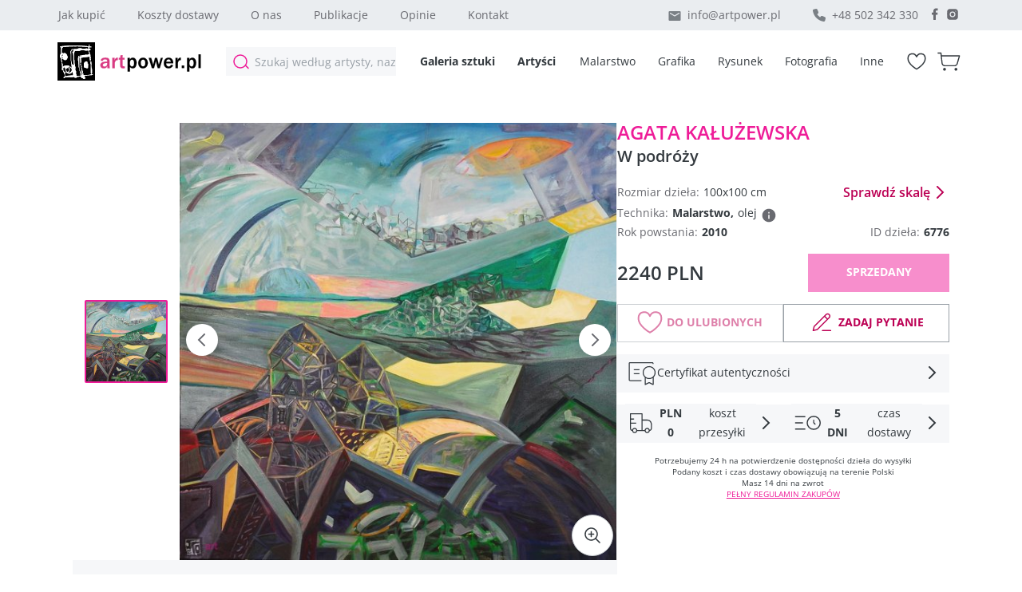

--- FILE ---
content_type: text/html; charset=utf-8
request_url: https://artpower.pl/galeria/agata-kaluzewska/w-podrozy/o6776
body_size: 26251
content:
<!DOCTYPE html><html lang="pl"><head><meta charSet="utf-8"/><meta name="viewport" content="width=device-width, initial-scale=1"/><link rel="stylesheet" href="/_next/static/chunks/8c2a92ee879e97ad.css" data-precedence="next"/><link rel="stylesheet" href="/_next/static/chunks/7b81ddd9e8f32ff5.css" data-precedence="next"/><link rel="stylesheet" href="/_next/static/chunks/be097d96e11d6d28.css" data-precedence="next"/><link rel="stylesheet" href="/_next/static/chunks/29825cb8f22d4157.css" data-precedence="next"/><link rel="preload" as="script" fetchPriority="low" href="/_next/static/chunks/6e02c6357bb2cb10.js"/><script src="/_next/static/chunks/852039aa13c4ee39.js" async=""></script><script src="/_next/static/chunks/d8cd8be70f92f123.js" async=""></script><script src="/_next/static/chunks/c33d7c0fd047fd8f.js" async=""></script><script src="/_next/static/chunks/12daa96885968840.js" async=""></script><script src="/_next/static/chunks/turbopack-201aaa959b612cfb.js" async=""></script><script src="/_next/static/chunks/ff1a16fafef87110.js" async=""></script><script src="/_next/static/chunks/2936b0a14cad1414.js" async=""></script><script src="/_next/static/chunks/bbfe521b59d460b2.js" async=""></script><script src="/_next/static/chunks/a4f13c5fb6f6b445.js" async=""></script><script src="/_next/static/chunks/1de9d23d937d9c27.js" async=""></script><script src="/_next/static/chunks/a989ae68b67b51a5.js" async=""></script><script src="/_next/static/chunks/63242e50096e087b.js" async=""></script><script src="/_next/static/chunks/e6d4f9757e9c2ed9.js" async=""></script><script src="/_next/static/chunks/cb92b4ec985a15a6.js" async=""></script><script src="/_next/static/chunks/7f89afab334bb98f.js" async=""></script><script src="/_next/static/chunks/e22a6c8790bec945.js" async=""></script><link rel="preload" href="https://www.googletagmanager.com/gtm.js?id=GTM-WGVSC6L" as="script"/><link rel="preload" href="/_next/static/chunks/587c0451b70d486d.css" as="style"/><meta name="next-size-adjust" content=""/><title>W podróży – Agata Kałużewska | Artpower.pl</title><meta name="description" content="W podróży - obraz Agata Kałużewska. Malarstwo, 100x100 cm. Kup online w galerii Artpower."/><meta name="page-topic" content="Obraz - Internetowa galeria sztuki artpower.pl"/><link rel="canonical" href="https://artpower.pl/galeria/agata-kaluzewska/w-podrozy/o6776"/><meta name="format-detection" content="telephone=no"/><meta property="og:title" content="W podróży – Agata Kałużewska | Artpower.pl"/><meta property="og:description" content="W podróży - obraz Agata Kałużewska. Kup online w galerii Artpower."/><meta property="og:url" content="https://artpower.pl/galeria/agata-kaluzewska/w-podrozy/o6776"/><meta property="og:site_name" content="Artpower"/><meta property="og:image" content="https://images.artpower.pl/artwork/6776/large/6776-1.jpg"/><meta property="og:image:width" content="800"/><meta property="og:image:height" content="600"/><meta property="og:image:alt" content="W podróży - Agata Kałużewska"/><meta property="og:type" content="article"/><meta name="twitter:card" content="summary_large_image"/><meta name="twitter:title" content="W podróży – Agata Kałużewska"/><meta name="twitter:description" content="Obraz Agata Kałużewska w galerii Artpower"/><meta name="twitter:image" content="https://images.artpower.pl/artwork/6776/large/6776-1.jpg"/><link rel="icon" href="/favicon.ico?favicon.7b05a4fb.ico" sizes="38x38" type="image/x-icon"/><link rel="preconnect" href="https://images.artpower.pl" crossorigin="anonymous"/><link rel="dns-prefetch" href="https://images.artpower.pl"/><script type="application/ld+json">{"@context":"https://schema.org","@type":"Organization","name":"Artpower","url":"https://artpower.pl","logo":"https://artpower-prod.ams3.cdn.digitaloceanspaces.com/static/icon-logo.jpg","description":"Internetowa galeria sztuki - malarstwo, grafika, rysunek, fotografia","email":"info@artpower.pl","telephone":"+48 502 342 330","address":{"@type":"PostalAddress","addressCountry":"PL"},"sameAs":["https://www.facebook.com/artpowerpl","https://www.instagram.com/artpower.pl/"]}</script><script type="application/ld+json">{"@context":"https://schema.org","@type":"WebSite","name":"Artpower","url":"https://artpower.pl","description":"Internetowa galeria sztuki online","potentialAction":{"@type":"SearchAction","target":{"@type":"EntryPoint","urlTemplate":"https://artpower.pl/galeria?search_value={search_term_string}"},"query-input":"required name=search_term_string"}}</script><script src="/_next/static/chunks/a6dad97d9634a72d.js" noModule=""></script></head><body class="inter_5972bc34-module__OU16Qa__className"><div hidden=""><!--$--><!--/$--></div><header class="Header-module-scss-module__P7cjuG__wrapper"><div class="Header-module-scss-module__P7cjuG__main_content"><div class="Header-module-scss-module__P7cjuG__topbackground"><div class="Header-module-scss-module__P7cjuG__topWrapper"><nav class="Header-module-scss-module__P7cjuG__nav"><div class="Header-module-scss-module__P7cjuG__large_screen"><a href="/galeria-sztuki/obsluga-klienta-jak-kupic">Jak kupić</a><a href="/galeria-sztuki/obsluga-klienta-przesylka">Koszty dostawy</a><a href="/galeria-sztuki/o-nas">O nas</a><a href="/publikacje">Publikacje</a><a href="/opinie">Opinie</a><a href="/kontakt">Kontakt</a></div></nav><div class="Header-module-scss-module__P7cjuG__info"><a href="mailto:info@artpower.pl" class="Header-module-scss-module__P7cjuG__icon Header-module-scss-module__P7cjuG__iconMail">info@artpower.pl</a><span class="Header-module-scss-module__P7cjuG__icon Header-module-scss-module__P7cjuG__contactPhone">+48 502 342 330</span><div class="Header-module-scss-module__P7cjuG__social_container"><a href="https://www.facebook.com/artpowerpl"><img alt="iconFacebook" loading="lazy" width="22" height="22" decoding="async" data-nimg="1" class="Header-module-scss-module__P7cjuG__social" style="color:transparent" src="/_next/static/media/icon-facebook-16.61c740bb.svg"/></a><a href="https://www.instagram.com/artpower.pl/"><img alt="iconFacebook" loading="lazy" width="22" height="22" decoding="async" data-nimg="1" class="Header-module-scss-module__P7cjuG__social" style="color:transparent" src="/_next/static/media/icon-instagram-16.e5e48a60.svg"/></a></div></div></div></div><div class="Header-module-scss-module__P7cjuG__bottomWrapper Header-module-scss-module__P7cjuG__bottomWrapperSpace"><button class="Header-module-scss-module__P7cjuG__burgermenu_button "><div class="Header-module-scss-module__P7cjuG__burgerIcon"></div></button><div class="Header-module-scss-module__P7cjuG__logo_container"><a class="Header-module-scss-module__P7cjuG__logo_link" href="/"><img alt="Logo" loading="lazy" width="186" height="48" decoding="async" data-nimg="1" style="color:transparent" src="/_next/static/media/Logo_new.41b44dfb.svg"/></a></div><div class="Header-module-scss-module__P7cjuG__searchWrapper false"><div class="Header-module-scss-module__P7cjuG__search_container"><input class="Header-module-scss-module__P7cjuG__search " type="text" placeholder="Szukaj według artysty, nazwy, kategorii" value=""/></div></div><nav class="Header-module-scss-module__P7cjuG__nav Header-module-scss-module__P7cjuG__bottomNav"><div class="Header-module-scss-module__P7cjuG__large_screen Header-module-scss-module__P7cjuG__bold_container"><a class="Header-module-scss-module__P7cjuG__bold" href="/galeria">Galeria sztuki</a><a class="Header-module-scss-module__P7cjuG__bold" href="/artysci">Artyści</a></div></nav><div class="Header-module-scss-module__P7cjuG__bottomNav"><nav class="Header-module-scss-module__P7cjuG__nav"><div class="Header-module-scss-module__P7cjuG__bold_container"><a class="Header-module-scss-module__P7cjuG__bottonWrapper_link" href="/galeria?technique=53,malarstwo">Malarstwo</a><a class="Header-module-scss-module__P7cjuG__bottonWrapper_link" href="/galeria?technique=54,grafika">Grafika</a><a class="Header-module-scss-module__P7cjuG__bottonWrapper_link" href="/galeria?technique=55,rysunek">Rysunek</a><a class="Header-module-scss-module__P7cjuG__bottonWrapper_link" href="/galeria?technique=57,fotografia">Fotografia</a><a class="Header-module-scss-module__P7cjuG__bottonWrapper_link" href="/galeria?technique=56,inne">Inne</a></div></nav></div><nav class="Header-module-scss-module__P7cjuG__nav"><div class="Header-module-scss-module__P7cjuG__bold_container"><a class="Header-module-scss-module__P7cjuG__wishlist " href="/lista-zyczen"></a><a class="Header-module-scss-module__P7cjuG__cart " href="/koszyk"></a></div></nav></div></div><div class="Header-module-scss-module__P7cjuG__hiddenContainer false"><div class="Header-module-scss-module__P7cjuG__content"><div class="Header-module-scss-module__P7cjuG__contentResults"><div class="Header-module-scss-module__P7cjuG__leftColumn"><span class="Header-module-scss-module__P7cjuG__headingText">Popularne kategorie</span><a href="/galeria?technique=53,malarstwo">Malarstwo</a><a href="/galeria?technique=54,grafika">Grafika</a><a href="/galeria?technique=55,rysunek">Rysunek</a><a href="/galeria?technique=57,fotografia">Fotografia</a><a href="/galeria?technique=56,inne">Inne</a></div><div class="Header-module-scss-module__P7cjuG__rightColumn"><span class="Header-module-scss-module__P7cjuG__headingText">Nowe dzieła</span><div class="Header-module-scss-module__P7cjuG__searchResults"><div class="ArtCard-module-scss-module__f7ROnq__artCard"><div class="ArtCard-module-scss-module__f7ROnq__imageContainer undefined undefined"><a href="/galeria/marcin-kedzierski/san-na-stoku-narciarskim/o10870"><img class="ArtCard-module-scss-module__f7ROnq__image" src="https://images.artpower.pl/artwork/10870/thumb/10870-2.jpg" alt="San na stoku narciarskim" loading="lazy"/></a></div><figcaption class="ArtCard-module-scss-module__f7ROnq__captions Header-module-scss-module__P7cjuG__resultsCustom"><div class="ArtCard-module-scss-module__f7ROnq__textContainer"><a class="ArtCard-module-scss-module__f7ROnq__author" href="/artysci/marcin-kedzierski/311">Marcin Kędzierski</a><a class="ArtCard-module-scss-module__f7ROnq__title" href="/galeria/marcin-kedzierski/san-na-stoku-narciarskim/o10870">San na stoku narciarskim</a></div><div class="ArtCard-module-scss-module__f7ROnq__sizePriceContainer undefined"><p class="ArtCard-module-scss-module__f7ROnq__size">30<!-- -->x<!-- -->42</p><p class="ArtCard-module-scss-module__f7ROnq__price">490 PLN</p></div></figcaption></div><div class="ArtCard-module-scss-module__f7ROnq__artCard"><div class="ArtCard-module-scss-module__f7ROnq__imageContainer undefined undefined"><a href="/galeria/joanna-smielowska/cicho-sza/o10869"><img class="ArtCard-module-scss-module__f7ROnq__image" src="https://images.artpower.pl/artwork/10869/thumb/10869-1.jpg" alt="Cicho sza" loading="lazy"/></a></div><figcaption class="ArtCard-module-scss-module__f7ROnq__captions Header-module-scss-module__P7cjuG__resultsCustom"><div class="ArtCard-module-scss-module__f7ROnq__textContainer"><a class="ArtCard-module-scss-module__f7ROnq__author" href="/artysci/joanna-smielowska/372">Joanna Śmielowska</a><a class="ArtCard-module-scss-module__f7ROnq__title" href="/galeria/joanna-smielowska/cicho-sza/o10869">Cicho sza</a></div><div class="ArtCard-module-scss-module__f7ROnq__sizePriceContainer undefined"><p class="ArtCard-module-scss-module__f7ROnq__size">90<!-- -->x<!-- -->60</p><p class="ArtCard-module-scss-module__f7ROnq__price">5880 PLN</p></div></figcaption></div><div class="ArtCard-module-scss-module__f7ROnq__artCard"><div class="ArtCard-module-scss-module__f7ROnq__imageContainer undefined undefined"><a href="/galeria/agnieszka-glebicka/infinity/o10868"><img class="ArtCard-module-scss-module__f7ROnq__image" src="https://images.artpower.pl/artwork/10868/thumb/10868-1.jpg" alt="Infinity" loading="lazy"/></a></div><figcaption class="ArtCard-module-scss-module__f7ROnq__captions Header-module-scss-module__P7cjuG__resultsCustom"><div class="ArtCard-module-scss-module__f7ROnq__textContainer"><a class="ArtCard-module-scss-module__f7ROnq__author" href="/artysci/agnieszka-glebicka/325">Agnieszka Głębicka</a><a class="ArtCard-module-scss-module__f7ROnq__title" href="/galeria/agnieszka-glebicka/infinity/o10868">Infinity</a></div><div class="ArtCard-module-scss-module__f7ROnq__sizePriceContainer undefined"><p class="ArtCard-module-scss-module__f7ROnq__size">100<!-- -->x<!-- -->75</p><p class="ArtCard-module-scss-module__f7ROnq__price">4200 PLN</p></div></figcaption></div><div class="ArtCard-module-scss-module__f7ROnq__artCard"><div class="ArtCard-module-scss-module__f7ROnq__imageContainer undefined undefined"><a href="/galeria/barbara-czerwinska/zimowy-dzien/o10867"><img class="ArtCard-module-scss-module__f7ROnq__image" src="https://images.artpower.pl/artwork/10867/thumb/10867-1.jpg" alt="Zimowy dzień" loading="lazy"/></a></div><figcaption class="ArtCard-module-scss-module__f7ROnq__captions Header-module-scss-module__P7cjuG__resultsCustom"><div class="ArtCard-module-scss-module__f7ROnq__textContainer"><a class="ArtCard-module-scss-module__f7ROnq__author" href="/artysci/barbara-czerwinska/204">Barbara Czerwińska</a><a class="ArtCard-module-scss-module__f7ROnq__title" href="/galeria/barbara-czerwinska/zimowy-dzien/o10867">Zimowy dzień</a></div><div class="ArtCard-module-scss-module__f7ROnq__sizePriceContainer undefined"><p class="ArtCard-module-scss-module__f7ROnq__size">54<!-- -->x<!-- -->65</p><p class="ArtCard-module-scss-module__f7ROnq__price">3220 PLN</p></div></figcaption></div></div><a class="Header-module-scss-module__P7cjuG__viewAllButton" href="/galeria">Zobacz wszystkie 1876 wyniki</a></div></div></div></div></header><main><!--$--><!--$?--><template id="B:0"></template><div class="loading-module-scss-module__YuCiwa__loadingSpinner "><div class="loading-module-scss-module__YuCiwa__spinner"></div></div><!--/$--><!--/$--></main><footer class="Footer-module-scss-module__kQc2fa__wrapper"><div class="Footer-module-scss-module__kQc2fa__subscribeWrapper"><div class="Footer-module-scss-module__kQc2fa__subscribeText"><span> <!-- -->Cieszymy się, że jesteś z nami! Teraz będziesz regularnie otrzymywać najnowsze informacje i aktualności.</span></div></div><div class="Footer-module-scss-module__kQc2fa__bottombackground"><div class="Footer-module-scss-module__kQc2fa__bottomWrapper"><div class="Footer-module-scss-module__kQc2fa__infoWrapper"><span class="Footer-module-scss-module__kQc2fa__headingText">Kontakt</span><table class="Footer-module-scss-module__kQc2fa__table"><tbody><tr><th>Tel:</th><td><span class="Footer-module-scss-module__kQc2fa__contactPhone" title="Telefon został skopiowany">+48 502 342 330</span></td></tr><tr><th>Mail:</th><td><a href="mailto:info@artpower.pl">info@artpower.pl</a></td></tr></tbody></table><span class="Footer-module-scss-module__kQc2fa__contactSupportText">Nasze profile</span><nav class="Footer-module-scss-module__kQc2fa__socialNetworkNav"><a class="Footer-module-scss-module__kQc2fa__icon Footer-module-scss-module__kQc2fa__facebook" href="https://www.facebook.com/artpowerpl"></a><a class="Footer-module-scss-module__kQc2fa__icon Footer-module-scss-module__kQc2fa__instagram" href="https://www.instagram.com/artpower.pl/"></a></nav></div><div class="Footer-module-scss-module__kQc2fa__linksWrapper"><nav class="Footer-module-scss-module__kQc2fa__leftColumn"><span class="Footer-module-scss-module__kQc2fa__headingText">Galeria artpower.pl</span><a href="/galeria-sztuki/o-nas">O nas</a><a href="/galeria-sztuki/idea">Idea</a><a href="/galeria-sztuki/wspolpraca-dla-artystow">Współpraca</a><a href="/kontakt">Kontakt</a></nav><nav class="Footer-module-scss-module__kQc2fa__leftColumn"><span class="Footer-module-scss-module__kQc2fa__emptyColumnTitle"></span><a href="/publikacje">Publikacje</a><a href="/opinie">Opinie</a><a href="/slowniczek">Słowniczek</a><a href="http://sztukaniegryzie.pl/">Blog</a></nav><nav class="Footer-module-scss-module__kQc2fa__rightColumn"><span class="Footer-module-scss-module__kQc2fa__headingText">Obsługa klienta</span><a href="/galeria-sztuki/obsluga-klienta-jak-kupic">Jak kupić</a><a href="/galeria-sztuki/obsluga-klienta-przesylka">Koszty dostawy</a><a href="/galeria-sztuki/obsluga-klienta-reklamacja">Reklamacje i zwroty</a><a href="/galeria-sztuki/obsluga-klienta-certyfikat-autentycznosci">Certyfikat autentyczności</a><a href="/galeria-sztuki/obsluga-klienta-regulamin">Regulamin</a><a href="/galeria-sztuki/obsluga-klienta-polityka-prywatnosci-i-cookies">Polityka prywatności i cookies</a></nav></div><div class="Footer-module-scss-module__kQc2fa__small_screen"><div class="Footer-module-scss-module__kQc2fa__column_container"><div class="Footer-module-scss-module__kQc2fa__left_column"><div class="Footer-module-scss-module__kQc2fa__collapseHeader"><span>Galeria artpower.pl</span><img alt="" loading="lazy" width="24" height="24" decoding="async" data-nimg="1" class="Footer-module-scss-module__kQc2fa__collapsibleHeaderIcon false" style="color:transparent" src="/icon-arrow-right.svg"/></div></div><div class="Footer-module-scss-module__kQc2fa__right_column"><div class="Footer-module-scss-module__kQc2fa__collapseHeader"><span>Obsługa klienta</span><img alt="" loading="lazy" width="24" height="24" decoding="async" data-nimg="1" class="Footer-module-scss-module__kQc2fa__collapsibleHeaderIcon false" style="color:transparent" src="/icon-arrow-right.svg"/></div></div></div></div></div><div class="Footer-module-scss-module__kQc2fa__infoWrapper_mobile"><span class="Footer-module-scss-module__kQc2fa__headingText">Kontakt</span><table class="Footer-module-scss-module__kQc2fa__table"><tbody><tr><th>Tel:</th><td><span class="Footer-module-scss-module__kQc2fa__contactPhone" title="Telefon został skopiowany">+48 502 342 330</span></td></tr><tr><th>Mail:</th><td><a href="mailto:info@artpower.pl">info@artpower.pl</a></td></tr></tbody></table><nav class="Footer-module-scss-module__kQc2fa__socialNetworkNav"><a class="Footer-module-scss-module__kQc2fa__icon Footer-module-scss-module__kQc2fa__facebook" href="https://www.facebook.com/artpowerpl"></a><a class="Footer-module-scss-module__kQc2fa__icon Footer-module-scss-module__kQc2fa__instagram" href="https://www.instagram.com/artpower.pl/"></a></nav></div><div class="Footer-module-scss-module__kQc2fa__copyright_container"><p class="Footer-module-scss-module__kQc2fa__copyright">© 2026 Artpower.pl – Wszystkie prawa zastrzeżone.<!-- --> <br/> <!-- -->Kopiowanie, reprodukcja, powielanie w jakiejkolwiek postaci całości lub części prezentowanej strony jest zabronione.</p><p class="Footer-module-scss-module__kQc2fa__version">v<!-- -->1.5.1</p></div></div></footer><script>requestAnimationFrame(function(){$RT=performance.now()});</script><script src="/_next/static/chunks/6e02c6357bb2cb10.js" id="_R_" async=""></script><div hidden id="S:0"><template id="P:1"></template><!--$--><!--/$--></div><script>(self.__next_f=self.__next_f||[]).push([0])</script><script>self.__next_f.push([1,"1:\"$Sreact.fragment\"\n2:I[39756,[\"/_next/static/chunks/ff1a16fafef87110.js\",\"/_next/static/chunks/2936b0a14cad1414.js\"],\"default\"]\n3:I[37457,[\"/_next/static/chunks/ff1a16fafef87110.js\",\"/_next/static/chunks/2936b0a14cad1414.js\"],\"default\"]\n6:I[97367,[\"/_next/static/chunks/ff1a16fafef87110.js\",\"/_next/static/chunks/2936b0a14cad1414.js\"],\"OutletBoundary\"]\n7:\"$Sreact.suspense\"\na:I[68027,[],\"default\"]\nb:I[97367,[\"/_next/static/chunks/ff1a16fafef87110.js\",\"/_next/static/chunks/2936b0a14cad1414.js\"],\"ViewportBoundary\"]\nd:I[97367,[\"/_next/static/chunks/ff1a16fafef87110.js\",\"/_next/static/chunks/2936b0a14cad1414.js\"],\"MetadataBoundary\"]\n:HL[\"/_next/static/chunks/8c2a92ee879e97ad.css\",\"style\"]\n:HL[\"/_next/static/chunks/7b81ddd9e8f32ff5.css\",\"style\"]\n:HL[\"/_next/static/chunks/be097d96e11d6d28.css\",\"style\"]\n:HL[\"/_next/static/media/83afe278b6a6bb3c-s.p.3a6ba036.woff2\",\"font\",{\"crossOrigin\":\"\",\"type\":\"font/woff2\"}]\n:HL[\"/_next/static/chunks/29825cb8f22d4157.css\",\"style\"]\n"])</script><script>self.__next_f.push([1,"0:{\"P\":null,\"b\":\"EWy8ayfXAhlSIxjJh9Qkx\",\"c\":[\"\",\"galeria\",\"agata-kaluzewska\",\"w-podrozy\",\"o6776\"],\"q\":\"\",\"i\":false,\"f\":[[[\"\",{\"children\":[[\"locale\",\"pl\",\"d\"],{\"children\":[\"(WebLayout)\",{\"children\":[\"galeria\",{\"children\":[[\"author\",\"agata-kaluzewska\",\"d\"],{\"children\":[[\"paintingName\",\"w-podrozy\",\"d\"],{\"children\":[[\"id\",\"o6776\",\"d\"],{\"children\":[\"__PAGE__\",{}]}]}]}]}]},\"$undefined\",\"$undefined\",true]}]}],[[\"$\",\"$1\",\"c\",{\"children\":[null,[\"$\",\"$L2\",null,{\"parallelRouterKey\":\"children\",\"error\":\"$undefined\",\"errorStyles\":\"$undefined\",\"errorScripts\":\"$undefined\",\"template\":[\"$\",\"$L3\",null,{}],\"templateStyles\":\"$undefined\",\"templateScripts\":\"$undefined\",\"notFound\":[[[\"$\",\"title\",null,{\"children\":\"404: This page could not be found.\"}],[\"$\",\"div\",null,{\"style\":{\"fontFamily\":\"system-ui,\\\"Segoe UI\\\",Roboto,Helvetica,Arial,sans-serif,\\\"Apple Color Emoji\\\",\\\"Segoe UI Emoji\\\"\",\"height\":\"100vh\",\"textAlign\":\"center\",\"display\":\"flex\",\"flexDirection\":\"column\",\"alignItems\":\"center\",\"justifyContent\":\"center\"},\"children\":[\"$\",\"div\",null,{\"children\":[[\"$\",\"style\",null,{\"dangerouslySetInnerHTML\":{\"__html\":\"body{color:#000;background:#fff;margin:0}.next-error-h1{border-right:1px solid rgba(0,0,0,.3)}@media (prefers-color-scheme:dark){body{color:#fff;background:#000}.next-error-h1{border-right:1px solid rgba(255,255,255,.3)}}\"}}],[\"$\",\"h1\",null,{\"className\":\"next-error-h1\",\"style\":{\"display\":\"inline-block\",\"margin\":\"0 20px 0 0\",\"padding\":\"0 23px 0 0\",\"fontSize\":24,\"fontWeight\":500,\"verticalAlign\":\"top\",\"lineHeight\":\"49px\"},\"children\":404}],[\"$\",\"div\",null,{\"style\":{\"display\":\"inline-block\"},\"children\":[\"$\",\"h2\",null,{\"style\":{\"fontSize\":14,\"fontWeight\":400,\"lineHeight\":\"49px\",\"margin\":0},\"children\":\"This page could not be found.\"}]}]]}]}]],[]],\"forbidden\":\"$undefined\",\"unauthorized\":\"$undefined\"}]]}],{\"children\":[[\"$\",\"$1\",\"c\",{\"children\":[null,[\"$\",\"$L2\",null,{\"parallelRouterKey\":\"children\",\"error\":\"$undefined\",\"errorStyles\":\"$undefined\",\"errorScripts\":\"$undefined\",\"template\":[\"$\",\"$L3\",null,{}],\"templateStyles\":\"$undefined\",\"templateScripts\":\"$undefined\",\"notFound\":\"$undefined\",\"forbidden\":\"$undefined\",\"unauthorized\":\"$undefined\"}]]}],{\"children\":[[\"$\",\"$1\",\"c\",{\"children\":[[[\"$\",\"link\",\"0\",{\"rel\":\"stylesheet\",\"href\":\"/_next/static/chunks/8c2a92ee879e97ad.css\",\"precedence\":\"next\",\"crossOrigin\":\"$undefined\",\"nonce\":\"$undefined\"}],[\"$\",\"link\",\"1\",{\"rel\":\"stylesheet\",\"href\":\"/_next/static/chunks/7b81ddd9e8f32ff5.css\",\"precedence\":\"next\",\"crossOrigin\":\"$undefined\",\"nonce\":\"$undefined\"}],[\"$\",\"link\",\"2\",{\"rel\":\"stylesheet\",\"href\":\"/_next/static/chunks/be097d96e11d6d28.css\",\"precedence\":\"next\",\"crossOrigin\":\"$undefined\",\"nonce\":\"$undefined\"}],[\"$\",\"script\",\"script-0\",{\"src\":\"/_next/static/chunks/bbfe521b59d460b2.js\",\"async\":true,\"nonce\":\"$undefined\"}],[\"$\",\"script\",\"script-1\",{\"src\":\"/_next/static/chunks/a4f13c5fb6f6b445.js\",\"async\":true,\"nonce\":\"$undefined\"}],[\"$\",\"script\",\"script-2\",{\"src\":\"/_next/static/chunks/1de9d23d937d9c27.js\",\"async\":true,\"nonce\":\"$undefined\"}],[\"$\",\"script\",\"script-3\",{\"src\":\"/_next/static/chunks/a989ae68b67b51a5.js\",\"async\":true,\"nonce\":\"$undefined\"}]],\"$L4\"]}],{\"children\":[[\"$\",\"$1\",\"c\",{\"children\":[null,[\"$\",\"$L2\",null,{\"parallelRouterKey\":\"children\",\"error\":\"$undefined\",\"errorStyles\":\"$undefined\",\"errorScripts\":\"$undefined\",\"template\":[\"$\",\"$L3\",null,{}],\"templateStyles\":\"$undefined\",\"templateScripts\":\"$undefined\",\"notFound\":\"$undefined\",\"forbidden\":\"$undefined\",\"unauthorized\":\"$undefined\"}]]}],{\"children\":[[\"$\",\"$1\",\"c\",{\"children\":[null,[\"$\",\"$L2\",null,{\"parallelRouterKey\":\"children\",\"error\":\"$undefined\",\"errorStyles\":\"$undefined\",\"errorScripts\":\"$undefined\",\"template\":[\"$\",\"$L3\",null,{}],\"templateStyles\":\"$undefined\",\"templateScripts\":\"$undefined\",\"notFound\":\"$undefined\",\"forbidden\":\"$undefined\",\"unauthorized\":\"$undefined\"}]]}],{\"children\":[[\"$\",\"$1\",\"c\",{\"children\":[null,[\"$\",\"$L2\",null,{\"parallelRouterKey\":\"children\",\"error\":\"$undefined\",\"errorStyles\":\"$undefined\",\"errorScripts\":\"$undefined\",\"template\":[\"$\",\"$L3\",null,{}],\"templateStyles\":\"$undefined\",\"templateScripts\":\"$undefined\",\"notFound\":\"$undefined\",\"forbidden\":\"$undefined\",\"unauthorized\":\"$undefined\"}]]}],{\"children\":[[\"$\",\"$1\",\"c\",{\"children\":[null,[\"$\",\"$L2\",null,{\"parallelRouterKey\":\"children\",\"error\":\"$undefined\",\"errorStyles\":\"$undefined\",\"errorScripts\":\"$undefined\",\"template\":[\"$\",\"$L3\",null,{}],\"templateStyles\":\"$undefined\",\"templateScripts\":\"$undefined\",\"notFound\":[[\"$\",\"div\",null,{\"className\":\"PaintingPage-module-scss-module__RoZyAq__page\",\"children\":[\"$\",\"div\",null,{\"children\":\"not found\"}]}],[]],\"forbidden\":\"$undefined\",\"unauthorized\":\"$undefined\"}]]}],{\"children\":[[\"$\",\"$1\",\"c\",{\"children\":[\"$L5\",[[\"$\",\"link\",\"0\",{\"rel\":\"stylesheet\",\"href\":\"/_next/static/chunks/29825cb8f22d4157.css\",\"precedence\":\"next\",\"crossOrigin\":\"$undefined\",\"nonce\":\"$undefined\"}],[\"$\",\"script\",\"script-0\",{\"src\":\"/_next/static/chunks/cb92b4ec985a15a6.js\",\"async\":true,\"nonce\":\"$undefined\"}],[\"$\",\"script\",\"script-1\",{\"src\":\"/_next/static/chunks/7f89afab334bb98f.js\",\"async\":true,\"nonce\":\"$undefined\"}],[\"$\",\"script\",\"script-2\",{\"src\":\"/_next/static/chunks/e22a6c8790bec945.js\",\"async\":true,\"nonce\":\"$undefined\"}]],[\"$\",\"$L6\",null,{\"children\":[\"$\",\"$7\",null,{\"name\":\"Next.MetadataOutlet\",\"children\":\"$@8\"}]}]]}],{},null,false,false]},null,false,false]},null,false,false]},null,false,false]},null,false,false]},[[\"$\",\"div\",\"l\",{\"className\":\"loading-module-scss-module__YuCiwa__loadingSpinner \",\"children\":[\"$\",\"div\",null,{\"className\":\"loading-module-scss-module__YuCiwa__spinner\"}]}],[],[]],false,false]},null,false,false]},null,false,false],\"$L9\",false]],\"m\":\"$undefined\",\"G\":[\"$a\",[]],\"S\":false}\n"])</script><script>self.__next_f.push([1,"9:[\"$\",\"$1\",\"h\",{\"children\":[null,[\"$\",\"$Lb\",null,{\"children\":\"$Lc\"}],[\"$\",\"div\",null,{\"hidden\":true,\"children\":[\"$\",\"$Ld\",null,{\"children\":[\"$\",\"$7\",null,{\"name\":\"Next.Metadata\",\"children\":\"$Le\"}]}]}],[\"$\",\"meta\",null,{\"name\":\"next-size-adjust\",\"content\":\"\"}]]}]\nc:[[\"$\",\"meta\",\"0\",{\"charSet\":\"utf-8\"}],[\"$\",\"meta\",\"1\",{\"name\":\"viewport\",\"content\":\"width=device-width, initial-scale=1\"}]]\n"])</script><script>self.__next_f.push([1,"f:I[27201,[\"/_next/static/chunks/ff1a16fafef87110.js\",\"/_next/static/chunks/2936b0a14cad1414.js\"],\"IconMark\"]\n8:null\n"])</script><script>self.__next_f.push([1,"e:[[\"$\",\"title\",\"0\",{\"children\":\"W podróży – Agata Kałużewska | Artpower.pl\"}],[\"$\",\"meta\",\"1\",{\"name\":\"description\",\"content\":\"W podróży - obraz Agata Kałużewska. Malarstwo, 100x100 cm. Kup online w galerii Artpower.\"}],[\"$\",\"meta\",\"2\",{\"name\":\"page-topic\",\"content\":\"Obraz - Internetowa galeria sztuki artpower.pl\"}],[\"$\",\"link\",\"3\",{\"rel\":\"canonical\",\"href\":\"https://artpower.pl/galeria/agata-kaluzewska/w-podrozy/o6776\"}],[\"$\",\"meta\",\"4\",{\"name\":\"format-detection\",\"content\":\"telephone=no\"}],[\"$\",\"meta\",\"5\",{\"property\":\"og:title\",\"content\":\"W podróży – Agata Kałużewska | Artpower.pl\"}],[\"$\",\"meta\",\"6\",{\"property\":\"og:description\",\"content\":\"W podróży - obraz Agata Kałużewska. Kup online w galerii Artpower.\"}],[\"$\",\"meta\",\"7\",{\"property\":\"og:url\",\"content\":\"https://artpower.pl/galeria/agata-kaluzewska/w-podrozy/o6776\"}],[\"$\",\"meta\",\"8\",{\"property\":\"og:site_name\",\"content\":\"Artpower\"}],[\"$\",\"meta\",\"9\",{\"property\":\"og:image\",\"content\":\"https://images.artpower.pl/artwork/6776/large/6776-1.jpg\"}],[\"$\",\"meta\",\"10\",{\"property\":\"og:image:width\",\"content\":\"800\"}],[\"$\",\"meta\",\"11\",{\"property\":\"og:image:height\",\"content\":\"600\"}],[\"$\",\"meta\",\"12\",{\"property\":\"og:image:alt\",\"content\":\"W podróży - Agata Kałużewska\"}],[\"$\",\"meta\",\"13\",{\"property\":\"og:type\",\"content\":\"article\"}],[\"$\",\"meta\",\"14\",{\"name\":\"twitter:card\",\"content\":\"summary_large_image\"}],[\"$\",\"meta\",\"15\",{\"name\":\"twitter:title\",\"content\":\"W podróży – Agata Kałużewska\"}],[\"$\",\"meta\",\"16\",{\"name\":\"twitter:description\",\"content\":\"Obraz Agata Kałużewska w galerii Artpower\"}],[\"$\",\"meta\",\"17\",{\"name\":\"twitter:image\",\"content\":\"https://images.artpower.pl/artwork/6776/large/6776-1.jpg\"}],[\"$\",\"link\",\"18\",{\"rel\":\"icon\",\"href\":\"/favicon.ico?favicon.7b05a4fb.ico\",\"sizes\":\"38x38\",\"type\":\"image/x-icon\"}],[\"$\",\"$Lf\",\"19\",{}]]\n"])</script><script>self.__next_f.push([1,"10:I[19598,[\"/_next/static/chunks/bbfe521b59d460b2.js\",\"/_next/static/chunks/a4f13c5fb6f6b445.js\",\"/_next/static/chunks/1de9d23d937d9c27.js\",\"/_next/static/chunks/a989ae68b67b51a5.js\"],\"GoogleTagManager\"]\n"])</script><script>self.__next_f.push([1,"4:[\"$\",\"html\",null,{\"lang\":\"pl\",\"children\":[[\"$\",\"head\",null,{\"children\":[[\"$\",\"link\",null,{\"rel\":\"preconnect\",\"href\":\"https://images.artpower.pl\",\"crossOrigin\":\"anonymous\"}],[\"$\",\"link\",null,{\"rel\":\"dns-prefetch\",\"href\":\"https://images.artpower.pl\"}],[\"$\",\"script\",null,{\"type\":\"application/ld+json\",\"dangerouslySetInnerHTML\":{\"__html\":\"{\\\"@context\\\":\\\"https://schema.org\\\",\\\"@type\\\":\\\"Organization\\\",\\\"name\\\":\\\"Artpower\\\",\\\"url\\\":\\\"https://artpower.pl\\\",\\\"logo\\\":\\\"https://artpower-prod.ams3.cdn.digitaloceanspaces.com/static/icon-logo.jpg\\\",\\\"description\\\":\\\"Internetowa galeria sztuki - malarstwo, grafika, rysunek, fotografia\\\",\\\"email\\\":\\\"info@artpower.pl\\\",\\\"telephone\\\":\\\"+48 502 342 330\\\",\\\"address\\\":{\\\"@type\\\":\\\"PostalAddress\\\",\\\"addressCountry\\\":\\\"PL\\\"},\\\"sameAs\\\":[\\\"https://www.facebook.com/artpowerpl\\\",\\\"https://www.instagram.com/artpower.pl/\\\"]}\"}}],[\"$\",\"script\",null,{\"type\":\"application/ld+json\",\"dangerouslySetInnerHTML\":{\"__html\":\"{\\\"@context\\\":\\\"https://schema.org\\\",\\\"@type\\\":\\\"WebSite\\\",\\\"name\\\":\\\"Artpower\\\",\\\"url\\\":\\\"https://artpower.pl\\\",\\\"description\\\":\\\"Internetowa galeria sztuki online\\\",\\\"potentialAction\\\":{\\\"@type\\\":\\\"SearchAction\\\",\\\"target\\\":{\\\"@type\\\":\\\"EntryPoint\\\",\\\"urlTemplate\\\":\\\"https://artpower.pl/galeria?search_value={search_term_string}\\\"},\\\"query-input\\\":\\\"required name=search_term_string\\\"}}\"}}]]}],[\"$\",\"$L10\",null,{\"gtmId\":\"GTM-WGVSC6L\"}],[\"$\",\"body\",null,{\"className\":\"inter_5972bc34-module__OU16Qa__className\",\"children\":\"$L11\"}]]}]\n"])</script><script>self.__next_f.push([1,"12:I[75696,[\"/_next/static/chunks/bbfe521b59d460b2.js\",\"/_next/static/chunks/a4f13c5fb6f6b445.js\",\"/_next/static/chunks/1de9d23d937d9c27.js\",\"/_next/static/chunks/a989ae68b67b51a5.js\"],\"default\"]\n13:T4a8,Nasza galeria sztuki współczesnej to przestrzeń, w której znajdziesz dzieła z obszaru malarstwa, grafiki warsztatowej, rysunku oraz fotografii. Możliwość zakupu obrazów online znosi wiele barier i pozwala w łatwy sposób nabyć wyjątkowe obiekty artystyczne, które będą stanowić doskonałą ozdobę wnętrza, mogą okazać się niezłą inwestycją lub bliską sercu pamiątką, która zostanie w rodzinie na pokolenia. W naszej ofercie znajdziesz wyłącznie oryginalne i unikalne propozycje, które zostały przez nas starannie wyselekcjonowane. Aby było to możliwe, współpracujemy z profesjonalnymi artystami, dla których tworzenie dzieł sztuki jest głównym zajęciem. Wierzymy, że znajdziesz tu dzieła, które idealnie wpiszą się w Twoją wymarzoną koncepcję. Obrazy, które oferuje nasza galeria online, dotyczą bardzo szerokiej tematyki. Mamy abstrakcje, akty, martwą naturę, pejzaże, portrety i wiele innych. Malarstwo współczesne to różnorodne propozycje dostępne w szerokiej palecie barw, dzięki czemu sprawią one, że każda przestrzeń otrzyma wyjątkowy, oryginalny oraz wyrazisty rys. Pozwól, aby sztuka na dobre zagościła w Twoim domu."])</script><script>self.__next_f.push([1,"11:[\"$\",\"$L12\",null,{\"formats\":\"$undefined\",\"locale\":\"pl\",\"messages\":{\"layout\":{\"header-footer\":{\"dictionary\":\"Słowniczek\",\"howToBuy\":\"Jak kupić\",\"faq\":\"FAQ\",\"delivery\":\"Koszty dostawy\",\"glossary\":\"Slowniczek\",\"publications\":\"Publikacje\",\"regulations\":\"Regulamin\",\"aboutUs\":\"O nas\",\"idea\":\"Idea\",\"reviews\":\"Opinie\",\"callUs\":\"Telefon został skopiowany\",\"paintings\":\"Malarstwo\",\"graphics\":\"Grafika\",\"drawings\":\"Rysunek\",\"photography\":\"Fotografia\",\"others\":\"Inne\",\"gallery\":\"Galeria sztuki\",\"artists\":\"Artyści\",\"search\":\"Szukaj według artysty, nazwy, kategorii\",\"searchEmptyResults\":\"Nie znaleziono wyników dla Twojego żądania\",\"enterYourEmail\":\"Podaj swój adres e-mail\",\"subscribe\":\"OK\",\"subscribeMessage\":\"Chcesz być na bieżąco z nowościami? Zapisz się do naszego newslettera!\",\"subscribeAfter\":\"Cieszymy się, że jesteś z nami! Teraz będziesz regularnie otrzymywać najnowsze informacje i aktualności.\",\"contact\":\"Kontakt\",\"contactSupport\":\"Nasze profile\",\"blog\":\"Blog\",\"phone\":\"Tel:\",\"phoneNumber\":\"+48 502 342 330\",\"emailTitle\":\"Mail:\",\"email\":\"info@artpower.pl\",\"workingHours\":\"Godziny pracy:\",\"workingHoursValue\":\"Od poniedziałku do piątku, w godz. 10:00 - 17:00\",\"artpowerSite\":\"Galeria artpower.pl\",\"customerService\":\"Obsługa klienta\",\"refunds\":\"Reklamacje i zwroty\",\"certificate\":\"Certyfikat autentyczności\",\"privacyPolicy\":\"Polityka prywatności i cookies\",\"becameAuthor\":\"Współpraca\",\"forArtists\":\"For artists\",\"popularCategories\":\"Popularne kategorie\",\"newArts\":\"Nowe dzieła\",\"suggestedArts\":\"Sugerowane dzieła\",\"viewAll\":\"Zobacz wszystkie {variable} wyniki\",\"suggestedArtists\":\"Polecani artyści\",\"copyright\":\"© {variable} Artpower.pl – Wszystkie prawa zastrzeżone.\",\"restriction\":\"Kopiowanie, reprodukcja, powielanie w jakiejkolwiek postaci całości lub części prezentowanej strony jest zabronione.\"},\"main\":{\"title\":\"Internetowa galeria sztuki - Artpower\",\"description\":\"Galeria sztuki online Artpower to najlepsze dzieła artystów młodego i średniego pokolenia. Malarstwo, grafika, rysunek - do kolekcji, na inwestycje, na prezent, do wystroju wnętrz.\"},\"slowniczek-page\":{\"title\":\"Słowniczek\",\"titleDescription\":\"Nie orientujesz się w technikach artystycznych? Niektóre pojęcia są dla Ciebie obce? Kliknij na odpowiednią literę, a przeskoczysz do opisu i wyjaśnienia.\"},\"reviews-page\":{\"reviews\":\"Wasze opinie o nas\",\"invite\":\"Zapraszamy do zapoznania się z opiniami osób zadowolonych z zakupów w naszej galerii, i zachęcamy do pozostawienia swojej opinii.\",\"writeReview\":\"Wyślij opinię\",\"submit\":\"Wyślij\",\"name\":\"Twoje imię lub pseudonim\",\"yourReview\":\"Twoja opinia\",\"thanksTitle\":\"Dziękujemy za Twoją opinię!\",\"thanksText\":\"Opinia została przesłana i oczekuje na akceptację\",\"validation\":{\"name\":\"Wymagane imię lub pseudonim\",\"review\":\"Wymagana opinia\"}},\"publications-page\":{\"otherPublications\":\"Inne publikacje\",\"showAll\":\"Zobacz wszystkie publikacje\",\"date\":\"Data publikacji:\",\"readMore\":\"Czytaj więcej\",\"publications\":\"Galeria w mediach\",\"description\":\"Dużo piszemy, ale też często piszą o nas. Zobacz nasze wszystkie publikacje i sprawdź, gdzie były polecane dzieła naszych artystów.\"},\"service-page\":{\"infoTitle\":\"Galeria artpower.pl\",\"serviceTitle\":\"Obsługa klienta\",\"aboutUs\":\"O nas\",\"becameAuthor\":\"Współpraca\",\"forArtists\":\"For artists\",\"service\":{\"HOW_TO_BUY\":\"Jak kupić dzieło sztuki?\",\"DELIVERY_INFO\":\"Informacje o dostawie\",\"RECLAMATION\":\"Reklamacje i zwroty\",\"CERTIFICATE\":\"Certyfikat autentyczności\",\"PRIVACY_POLICY\":\"Polityka prywatności i cookies\",\"REGULATIONS\":\"Regulamin\"},\"info\":{\"ABOUT_US\":\"O nas\",\"IDEA\":\"Idea\",\"FOR_ARTISTS\":\"Współpraca\"}},\"contacts-page\":{\"contactInfo\":\"Kontakt\",\"description\":\"Jesteśmy dostępni dla Was od poniedziałku do piątku, w godzinach 10-17. Zamówienia obsługujemy drogą elektroniczną przez 7 dni w tygodniu. Prosimy o kontakt nie tylko w sprawie zakupu czy sprzedaży dzieł sztuki, ale również czekamy na Wasze uwagi i opinie dotyczące naszej galerii.\",\"followUs\":\"Nasze profile\",\"phone\":\"Telefon:\",\"emailTitle\":\"Mail:\",\"workingHours\":\"Godziny pracy:\",\"workingHoursValue\":\"Od poniedziałku do piątku, w godz. 10:00 - 17:00\",\"needHelp\":\"Potrzebujesz pomocy?\",\"formDescription\":\"Zapraszamy do kontaktu przy użyciu poniższego formularza, odpowiemy najszybciej jak się da!\",\"email\":\"E-mail\",\"send\":\"wyślij\",\"yourQuestion\":\"Wiadomość\",\"thanksTitle\":\"Dziękujemy za Twoją wiadomość!\",\"thanksText\":\"Skontaktujemy się z tobą w najbliższym czasie.\",\"callUs\":\"Zadzwoń do nas!\"},\"home-page\":{\"lastAddedArts\":\"Najnowsze dzieła\",\"allCategories\":\"Wszystkie\",\"categories\":\"Techniki artystyczne\",\"about\":\"Galeria artpower.pl\",\"aboutText\":\"Jesteśmy jedną z pierwszych polskich galerii sztuki działających wyłącznie w internecie. W 2008 roku wielu nie wierzyło, że dzieło sztuki można „dodać do koszyka”, a teraz możemy się pochwalić rzeszą zadowolonych klientów. Stworzyliśmy miejsce, gdzie twórczość profesjonalnych artystów z całego kraju podana jest w sposób przystępny, a zakupy robisz z własnego fotela. Sztuka jest dla ludzi i możesz sobie na nią pozwolić...\",\"readMore\":\"Czytaj więcej\",\"workingFrom\":\" Galeria istnieje\",\"workingFromText\":\"od 2008 roku\",\"certificateOfTruth\":\"Każde dzieło sztuki\",\"certificateOfTruthText\":\"posiada certyfikat \",\"freeDelivery\":\"Darmowa \",\"freeDeliveryText\":\"i bezpieczna dostawa\",\"founder\":\"Założyciel\",\"creatorText\":\"Nazywam się Gabriela Gancarz-Stasiak i od 2008 r. prowadzę internetową galerię sztuki artpower.pl. Wtedy to było uważane za szaleństwo (naprawdę!), ale teraz taka forma sprzedaży sztuki przyjęła się już na dobre. Stworzyłam miejsce, gdzie znajdziesz starannie wyselekcjonowane dzieła zarówno bardzo młodych twórców, jak i tych z dość konkretnym dorobkiem.\",\"creatorTextSecond\":\"Mam nadzieję, że moje artystyczne wybory spodobają się również Tobie. Uważam, że sztuka jest dla wszystkich, dlatego artpower.pl to platforma prostych i przyjaznych zakupów w przystępnych cenach. To nie o to chodzi, by kupować za wielkie pieniądze, ważne by cieszyć się oryginalnymi dziełami sztuki we własnym domu. Moja rada: kieruj się przede wszystkim intuicją i swoim gustem, a będzie Pan/Pani zadowolony/a :-)\",\"lastPublications\":\"Ostatnie publikacje\",\"showAll\":\"Zobacz wszystkie publikacje\",\"reviews\":\"Opinie\",\"showAllReviews\":\"Zobacz wszystkie opinie\"},\"artist-page\":{\"ourArtists\":\"Nasi artyści\",\"artistAbout\":\"Współpracuje z nami już {count} artystów - jeśli chcesz dołączyć do tej grupy, zapoznaj się z \",\"artistAboutLink\":\"tą informacją\",\"noArtist\":\"Brak artystów\",\"numberOfArts\":\"Liczba dzieł:\",\"more\":\"ZOBACZ WIĘCEJ\"}},\"gallery\":{\"allCategories\":\"Wszystkie\",\"filter\":{\"title\":\"Filtry\",\"artist\":\"Artysta\",\"searchArtist\":\"Wyszukaj artystę\",\"category\":\"Technika\",\"price\":\"Cena\",\"theme\":\"Temat\",\"tags\":\"Tagi\",\"colors\":\"Kolorystyka dzieła\",\"size\":\"Rozmiar dzieła\",\"layout\":\"Układ dzieła\",\"availability\":\"Dostępność\",\"showInStock\":\"Pokaż tylko dostępne\",\"clearAll\":\"WYCZYŚĆ\"},\"filterSelected\":{\"color\":\"Kolor:\",\"priceRange\":\"Przedział cenowy:\",\"artist\":\"Artysta:\",\"tags\":\"Tag:\",\"technique\":\"Technika:\",\"theme\":\"Temat:\",\"size\":\"Rozmiar:\",\"layout\":\"Układ\"},\"description\":\"W naszej galerii sztuki znajdziesz {count} oryginalnych dzieł. Prace polskich artystów w zasięgu ręki. Szukaj, podziwiaj, wybieraj i kupuj. Sztuka jest dla Ciebie, a ściany nie mogą być puste.\",\"countResults\":\"liczba dzieł: {count}\",\"otherPaintings\":\"Inne prace artysty\",\"descriptionText\":{\"baseText\":\"$13\",\"malarstwoFirst\":\"W naszej przestrzeni znaleźć możesz wyjątkowe dzieła zarówno młodych artystów, jak i tych, którzy posiadają już wieloletnie doświadczenie, a także bogaty dorobek na rynku. Polskie malarstwo współczesne, które prezentuje nasza galeria to dzieła o różnorodnej tematyce: abstrakcja, pejzaż, martwa natura, czy akty i erotyki. Wykonane są w różnych technikach, tj. akryl, olej, gwasz, akwarela.\",\"malarstwoSecond\":\"Obrazy polskich malarzy współczesnych\",\"malarstwoThird\":\"Oferowane obrazy polskich malarzy współczesnych, które można zakupić w galerii to dzieła oryginalne i unikalne, do których dołączany jest certyfikat autentyczności. Nasze propozycje są wyjątkowe i niepowtarzalne, a ich zakup pozwoli Ci podkreślić nietuzinkowy charakter Twojej przestrzeni. Jeśli intryguje Cię malarstwo, zapoznaj się z propozycjami dostępnymi w naszej ofercie. Chętnie pomożemy Ci również wybrać odpowiednie dzieła, które będą doskonale odzwierciedlać Twoją koncepcję na stworzenie prywatnej kolekcji obrazów.\",\"grafikaFirst\":\"W nowoczesnych wnętrzach coraz częściej pojawiają się intrygujące i oryginalne grafiki. Nasza galeria sztuki skupia wiele takich dzieł tworzonych przez profesjonalnych artystów. To zarówno młodzi twórcy, jak i osoby o dużym dorobku. Zawsze dokonujemy starannej selekcji, która pozwala nam wybrać najlepsze propozycje do oferty. Mamy tu prace artystyczne o szerokiej tematyce, a znaleźć można m.in. architekturę, pejzaż, abstrakcję, akty, martwą naturę oraz wiele innych motywów. Dzieła, które są tutaj dostępne, są oryginalne, a dodatkowo dołączamy do nich certyfikat autentyczności. Dzięki temu możesz mieć pewność, że zakupione prace są unikalne i powstały w limitowanych edycjach.\",\"grafikaSecond\":\"Grafika warszatowa polskich artystów\",\"grafikaThird\":\"Grafika warsztatowa, którą oferuje nasza galeria sztuki online, dostępna jest we wszelkich technikach, tj. akwaforta, akwatinta, litografia, linoryt czy monotypia. Jeżeli poszukujesz kilku prac, które razem będą tworzyły spójny efekt aranżacyjny, chętnie pomożemy w wyborze. Zaproś nowoczesne koncepty do swojego wnętrza i nadaj ścianom wyrazistość.\",\"rysunekFirst\":\"W ofercie naszej galerii znaleźć możesz pokaźną kolekcję starannie wyselekcjonowanych prac profesjonalnych artystów. Dostępne są tutaj prace na papierze – rysunki, kolaże przedstawiające abstrakcyjne formy, akty oraz erotyki, pejzaże, a także wiele innych motywów. Wśród nich mamy m.in. rysunki wykonywane tuszem, węglem czy ołówkiem, który został zabezpieczony fiksatywą. Poza tym znajdziesz tutaj także wielobarwne prace, które powstały przy użyciu pasteli. Dzięki różnym rozmiarom dostępnych dzieł, w łatwy sposób stworzysz z nich ciekawe kompozycje na ścianie i zbudujesz swoją własną domową galerię sztuki.\",\"rysunekSecond\":\"Rysunki i inne prace na papierze\",\"rysunekThird\":\"W naszej ofercie znajdują się wyłącznie oryginalne prace artystów, do których dołączany jest certyfikat autentyczności. Dostępne są tutaj nie tylko szkice młodych artystów, ale również twórców, które posiadają już bogaty dorobek. Rysunki artystyczne, które zebrała nasza galeria to wyselekcjonowane propozycje, dlatego z pewnością znajdziesz wśród nich te, które oczarują nie tylko Twoje oczy, ale i staną się inspiracją dla umysłu i duszy. Zaproś je do wnętrza i pozwól im rozbudzić swoją wyobraźnię. Kreuj własne kolekcje i inwestuj w sztukę.\",\"inneFirst\":\"W naszej ofercie znajduje się wiele nieszablonowych i współczesnych propozycji wykonanych przy pomocy technik mieszanych. Te dzieła sztuki polskich artystów, które gromadzi nasza galeria to m.in. kolaże, plansze komiksowe, grafiki cyfrowe o różnorodnej tematyce oraz intrygujące obrazy. Znajdują się tutaj starannie wyselekcjonowane prace artystyczne, które dostępne są w szerokiej gamie kolorystycznej. Dzięki temu doskonale wpasują się w każdą aranżację przestrzeni i podkreślą jej niepowtarzalny charakter.\",\"inneSecond\":\"Polecamy dzieła sztuki współczesnej\",\"inneThird\":\"Dzieła sztuki współczesnej to obrazy polskich artystów, które intrygują wykorzystaniem unikalnych technik artystycznych i stanowią ekspresję kreatywności ich twórców. Do każdej zakupionej w galerii propozycji, dołączamy również certyfikat autentyczności. Jeżeli zależy Ci na wyborze niekonwencjonalnych prac, które wpiszą się w Twoją wizję, chętnie pomożemy. Odmień swoje ściany wraz z nowoczesnymi konceptami z naszej oferty, stwórz w domu własną galerię sztuki, zainwestuj w wyjątkowe dzieła.\",\"fotografiaFirst\":\"Poza malarstwem, grafiką i rysunkiem, w naszej przestrzeni zgromadziliśmy także fotografię artystyczną polskich twórców. To prace w limitowanych edycjach, numerowane i podpisane – takie fotografie posiadają wartość kolekcjonerską. Są to wyłącznie prace profesjonalistów, które intrygują i przyciągają wzrok swoją nietuzinkowością. Wyraziste kolory niektórych ujęć powodują, że umieszczone we wnętrzach dzieła ożywią je oraz nadadzą im oryginalny i niepowtarzalny klimat. Współczesne fotografie, które można znaleźć w naszej galerii, mają szereg różnorodnych motywów. Niektóre z nich są abstrakcyjne, a inne przedstawiają akty lub postacie w trakcie tańca czy wykonywania codziennych czynności.\",\"fotografiaSecond\":\"Fotografia artystyczna współczesnych artystów\",\"fotografiaThird\":\"Współczesna fotografia artystyczna, którą oferuje nasza galeria, umożliwia tworzenie wyjątkowych kompozycji ze zdjęć polskich artystów. Mogą one przybrać formę interesującego połączenia, w którym pojawiają się motywy wspólne lub całości stworzonej z pozornie sprzecznych elementów. Fotografia artystyczna to dobry sposóba na zapoczątkowanie własnej kolekcji. Wybierz i zainwestuj w swoje ulubione dzieła, by zawsze mieć sztukę w zasięgu wzroku.\"}},\"cart\":{\"title\":\"Koszyk\",\"emptyText\":\"Twój koszyk jest pusty.\",\"removedText\":\"{name} została usunięta z koszyka!\",\"shippingAddress\":\"Adres wysyłki\",\"paymentMethod\":\"Metoda płatności\",\"differentBillingText\":\"Chcę kupić jako firma\",\"privateAddress\":\"Dane do wysyłki\",\"companyAddress\":\"Dane firmowe\",\"lastAddedArts\":\"Najnowsze dzieła\",\"orderNotification\":{\"title\":\"Uwaga!\",\"text\":\"Po złożeniu zamówienia wybrana praca zostaje zarezerwowana i ostatecznie w ciągu 24 godzin roboczych potwierdzimy jej dostępność do wysyłki. Po otrzymaniu naszego e-maila z potwierdzeniem zamówienie jest wiążące i czekamy na przelew (jeśli wybierzesz tę opcję płatności), po czym wysyłamy paczkę.\"},\"rightBlock\":{\"moreThenSix\":\"Jednorazowo nie można kupić więcej niż 10 obrazów.\",\"subtotal\":\"Suma częściowa\",\"shippingTitle\":\"Wysyłka (dostawa na terenie Polski)\",\"shippingSubtitle\":\"Poczta Polska, przesyłka ubezpieczona\",\"free\":\"0 PLN\",\"total\":\"Suma\",\"productSummary\":\"Podsumowanie produktu ({count}):\",\"accountlessInfo\":\"Aby złożyć zamówienie nie musisz się rejestrować ani logować\",\"agreement\":\"Zgadzam się na przetwarzanie moich danych w celach związanych z wysyłką produktu\",\"privacyPolicy\":\"Akceptuję treść regulaminu galerii oraz polityki prywatności\"},\"addressForm\":{\"email\":\"E-mail\",\"repeatEmail\":\"Powtórz email\",\"name\":\"Imię i nazwisko\",\"companyName\":\"Nazwa firmy\",\"companyAddress\":\"Adres firmy\",\"country\":\"Kraj\",\"postalCode\":\"Kod pocztowy\",\"city\":\"Miasto\",\"street\":\"Ulica i numer domu\",\"house\":\"Dom\",\"apartment\":\"Mieszkanie\",\"phone\":\"Numer telefonu\",\"nip\":\"Numer NIP\",\"firmData\":\"Dane firmy\"},\"validation\":{\"email\":\"Nieprawidłowy adres email\",\"needEmail\":\"Wymagany adres email\",\"emailMismatch\":\"Adresy email nie są identyczne\",\"phoneNumber\":\"Wymagany numer telefonu\",\"phoneNumberFormat\":\"Nieprawidłowy format numeru telefonu\",\"repeatEmail\":\"Nieprawidłowy adres email\",\"name\":\"Wymagane imię i nazwisko\",\"country\":\"Wymagany kraj\",\"postalCode\":\"Nieprawidłowy kod pocztowy (format 00-123)\",\"city\":\"Wymagane miasto\",\"nip\":\"Wymagany nip\",\"nipLength\":\"NIP musi zawierać 10 cyfr\",\"companyName\":\"Wymagana nazwa firmy\",\"companyAddress\":\"Wymagany Adres firmy\",\"street\":\"Wymagana ulica\",\"house\":\"Wymagany dom\",\"invalidPhone\":\"Maksymalnie 11 cyfr i znak specjalny +\"},\"orderConfirmation\":{\"thankYouTitle\":\"Dziękujemy za zamówienie\",\"confirmationEmailMessage\":\"Wysłaliśmy potwierdzenie na Twój adres e-mail:\",\"orderInfoTitle\":\"Informacje o zamówieniu\",\"shippingAddressSubtitle\":\"Adres dostawy\",\"billingAddressSubtitle\":\"Adres do faktury\",\"paymentMethodSubtitle\":\"Metoda płatności\",\"bankTransferSubtitle\":\"Przelew bankowy\",\"transferDetailsTitle\":\"Szczegóły przelewu\",\"transferDetails\":\"ARTPOWER Gabriela Gancarz-Stasiak, ul. Dąbska 18M/93, 31-572 Kraków, numer konta bankowego mBank: 23 1140 2017 0000 4102 0850 9319\",\"goToGalleryLink\":\"Przejdź do galerii\",\"needHelp\":\"Potrzebujesz pomocy? \",\"contactSupport\":\"Skontaktuj się z nami\"}},\"wishlist\":{\"title\":\"Ulubione\",\"emptyText\":\"Twoja lista życzeń jest pusta.\",\"removedText\":\"{name} - Usunięto z Ulubionych\",\"lastAddedArts\":\"Najnowsze dzieła\"},\"artist\":{\"tags\":\"Tagi: \",\"readMore\":\"Czytaj więcej\",\"readLess\":\"Zwiń\"},\"basket\":{\"artInfo\":{\"size\":\"Rozmiar dzieła:\",\"technique\":\"Technika:\",\"year\":\"Rok powstania:\",\"yearNonDefined\":\"Brak informacji\",\"id\":\"ID dzieła:\",\"checkScale\":\"Sprawdź skalę\"},\"paintingInfo\":{\"title\":\"Dodatkowe informacje\",\"tagsTitle\":\"Tagi\"},\"deliveryInfo\":{\"confirmationTime\":\"Potrzebujemy 24 h na potwierdzenie dostępności dzieła do wysyłki\",\"polandApply\":\"Podany koszt i czas dostawy obowiązują na terenie Polski\",\"returnTime\":\"Masz 14 dni na zwrot\"}},\"dialogs\":{\"humanScale\":\"Skala dzieła\",\"contactSupport\":\"Skontaktuj się z nami\",\"askQuestion\":\"Zadaj pytanie\",\"askDescription\":\"Masz pytanie dotyczącego tego dzieła? Pisz śmiało! Odpowiemy jak najszybciej\",\"email\":\"E-mail\",\"yourQustion\":\"Twoje pytanie\",\"save\":\"Wyślij\",\"wasAdded\":\"Dzieło zostało dodane do koszyka!\",\"proceedShopping\":\"Kontynuuj zakupy\",\"goToCard\":\"Przejdź do koszyka\",\"thanksTitle\":\"Dziękujemy za Twoje pytanie!\",\"thanksText\":\"Odpowiemy jak najszybciej\",\"costDeliveryDialog\":{\"title\":\"Koszt dostawy 0 zł na terenie Polski!\",\"text1\":\"Koszt dostarczenia zamówionych dzieł sztuki na terenie Polski - gratis! \",\"text2\":\"Wysyłka za pośrednictwem Poczty Polskiej i firm kurierskich, ale uwaga: to my decydujemy o ostatecznym wyborze przewoźnika w zależności od formatu, wagi i wartości dzieła (nie ma odbiorów osobistych).Przy odbiorze prosimy sprawdzić stan opakowania, czy nie wskazuje na uszkodzenie dzieła lub sprawdzić zawartość, aby natychmiast reklamować ewentualne zniszczenia.\",\"text3\":\"Jesteśmy eko - korzystamy z opakowań z odzysku!\"},\"cookieDialog\":{\"title\":\"Strona korzysta z plików cookies.\",\"description\":\"Używamy plików cookie do personalizacji treści i reklam, zapewniania funkcji mediów społecznościowych i analizowania naszego ruchu. Udostępniamy również informacje o korzystaniu z naszej witryny naszym partnerom w mediach społecznościowych, reklamach i analizach, którzy mogą łączyć je z innymi informacjami, które im przekazałeś lub które zebrali podczas korzystania z ich usług. Dowiedz się więcej o plikach cookie w naszej deklaracji dotyczącej\",\"linkText\":\"plików Cookie.\",\"accept\":\"Zaakceptuj\",\"decline\":\"Odrzuć wszystkie\"},\"certificateDialog\":{\"title\":\"Certyfikat autentyczności\",\"text1\":\"Do dzieła dołączamy certyfikat potwierdzający jego autentyczność i legalność. \",\"text2\":\"Dokument zawiera reprodukcję oraz dokładny opis dzieła, tj. informacje o autorze, tytuł, technika wykonania, rozmiar, rok powstania, a także pieczątkę galerii i podpis właściciela galerii.\",\"text3\":\"\"},\"timeDeliveryDialog\":{\"title\":\"Czas dostawy\",\"text1\":\"Średni czas dostawy dzieła wynosi 5 dni roboczych. \",\"text2\":\"Z przyczyn od nas niezależnych czas ten może zostać wydłużony, o czym zawsze informujemy nabywcę.\",\"text3\":\"\"}},\"labels\":{\"sortBy\":\"Sortuj według\",\"readMore\":\"Czytaj więcej\",\"artist\":\"Artysta\",\"readLess\":\"Zwiń\",\"UNAVAILABLE\":\"REZERWACJA\",\"RESERVED\":\"REZERWACJA\",\"UNAVAILABLE_EXHIBITION\":\"REZERWACJA\",\"SOLD\":\"SPRZEDANY\"},\"actions\":{\"addToCard\":\"Dodaj do koszyka\",\"addToWishlist\":\"Do ulubionych\",\"addedToWishlist\":\"Dodano do ulubionych\",\"askQuestion\":\"Zadaj pytanie\",\"authCertificate\":\"Certyfikat autentyczności\",\"deliveryPrice\":\"koszt przesyłki\",\"deliveryTime\":\"czas dostawy\",\"showAllFreePaintings\":\"Pokaż wszystkie dostępne ({count})\",\"proceedCheckout\":\"Zamawiam\",\"goToGallery\":\"Przejdź do galerii sztuki\",\"remove\":\"Usuń\",\"undo\":\"Cofnij\",\"placeOrder\":\"Zamawiam\",\"save\":\"Zatwierdź\"},\"values\":{\"newest\":\"Najnowsze\",\"asc\":\"Najtańsze\",\"desc\":\"Najdroższe\",\"days\":\"dni\"},\"layouts\":{\"horizontal\":\"Poziomo\",\"vertical\":\"Pionowo\",\"square\":\"Kwadrat\",\"round\":\"Okrąg\"},\"sizes\":{\"s\":\"Mały\",\"m\":\"Średni\",\"l\":\"Duży\",\"xl\":\"Bardzo duży\"},\"errors\":{\"invalidMessage\":\"Wiadomość nie może być pusta\",\"invalidEmail\":\"Nieprawidłowy adres e-mail\",\"InvalidPhoneNumber\":\"Nieprawidłowy numer telefonu\",\"InvalidPostCode\":\"Nieprawidłowy kod pocztowy\",\"CookiesAreMissing\":\"Brak cookies\",\"reCAPTCHAVerificationFailed\":\"Błąd CAPTCHA\",\"fieldCan'tBeEmpty\":\"Nie otrzymano wymaganych danych\",\"InvalidPaymentType\":\"Nie otrzymano prawidłowego rodzaju płatności\",\"PerhapsAlreadyInOrder\":\"Prawdopodobne jeden lub więcej obrazów występują w innym zamówieniu.\",\"failure\":\"Zamówienie nie mogło zostać utworzone z powodu błędu serwisu, już rozwiązujemy ten problem\",\"invalidRequest\":\"Niestety, zamówienie nie zostało utworzone: \",\"TooManyArts\":\"Nie ma możliwości zamówienia więcej niż dziesięciu produktów\"},\"paymentTypes\":{\"transfer\":{\"title\":\"Płatność przelewem\",\"text1\":\"Przelew wykonaj dopiero po otrzymaniu wiadomości z potwierdzeniem zamówienia.\",\"text2\":\"Dane do przelewu: ARTPOWER Gabriela Gancarz-Stasiak, ul. Dąbska 18M/93, 31-572 Kraków, nr konta mBank: 23 1140 2017 0000 4102 0850 9319\"},\"cash_on_delivery\":{\"title\":\"Płatność za pobraniem\",\"text\":\"Po otrzymaniu potwierdzenia dostępności dzieła do wysyłki oraz szacunkowym czasem dostawy, Twoje zamówienie jest wiążące, a my wysyłamy do Ciebie paczkę z zamówionym dziełem.\"}},\"currencies\":{\"pln\":\"PLN\"},\"AddToCartErrorPopup\":{\"text\":\"Nie możesz dodać produktu SPRZEDANEGO do koszyka!\"}},\"now\":\"$undefined\",\"timeZone\":\"UTC\",\"children\":\"$L14\"}]\n"])</script><script>self.__next_f.push([1,"15:I[7909,[\"/_next/static/chunks/bbfe521b59d460b2.js\",\"/_next/static/chunks/a4f13c5fb6f6b445.js\",\"/_next/static/chunks/1de9d23d937d9c27.js\",\"/_next/static/chunks/a989ae68b67b51a5.js\"],\"default\"]\n16:I[73398,[\"/_next/static/chunks/bbfe521b59d460b2.js\",\"/_next/static/chunks/a4f13c5fb6f6b445.js\",\"/_next/static/chunks/1de9d23d937d9c27.js\",\"/_next/static/chunks/a989ae68b67b51a5.js\"],\"default\"]\n17:I[7136,[\"/_next/static/chunks/bbfe521b59d460b2.js\",\"/_next/static/chunks/a4f13c5fb6f6b445.js\",\"/_next/static/chunks/1de9d23d937d9c27.js\",\"/_next/static/chunks/a989ae68b67b51a5.js\",\"/_next/static/chunks/63242e50096e087b.js\"],\"default\"]\n18:I[24868,[\"/_next/static/chunks/bbfe521b59d460b2.js\",\"/_next/static/chunks/a4f13c5fb6f6b445.js\",\"/_next/static/chunks/1de9d23d937d9c27.js\",\"/_next/static/chunks/a989ae68b67b51a5.js\",\"/_next/static/chunks/e6d4f9757e9c2ed9.js\"],\"default\"]\n19:I[6262,[\"/_next/static/chunks/bbfe521b59d460b2.js\",\"/_next/static/chunks/a4f13c5fb6f6b445.js\",\"/_next/static/chunks/1de9d23d937d9c27.js\",\"/_next/static/chunks/a989ae68b67b51a5.js\"],\"default\"]\n:HL[\"/_next/static/chunks/587c0451b70d486d.css\",\"style\"]\n"])</script><script>self.__next_f.push([1,"14:[\"$\",\"$L15\",null,{\"children\":[[\"$\",\"$L16\",null,{\"techniques\":[{\"id\":0,\"name\":\"allCategories\",\"image\":\"\"},{\"id\":53,\"name\":\"Malarstwo\",\"image\":\"techniques/1706298552311_mal.jpg\"},{\"id\":54,\"name\":\"Grafika\",\"image\":\"techniques/1706293637827_graf.jpg\"},{\"id\":55,\"name\":\"Rysunek\",\"image\":\"techniques/1706298323806_rysu.jpg\"},{\"id\":57,\"name\":\"Fotografia\",\"image\":\"techniques/1706299084346_foy.jpg\"},{\"id\":56,\"name\":\"Inne\",\"image\":\"techniques/1706298403020_in.jpg\"}],\"paintings\":[{\"id\":10870,\"name\":\"San na stoku narciarskim\",\"price\":490,\"year\":2025,\"width\":42,\"height\":30,\"status\":\"FREE\",\"images\":[\"10870-2.jpg\",\"10870-3.jpg\"],\"mainImageIndex\":0,\"techniqueId\":53,\"selectedBg\":\"backgrounds/background_0.png\",\"artist\":{\"id\":311,\"name\":\"Marcin\",\"surname\":\"Kędzierski\"}},{\"id\":10869,\"name\":\"Cicho sza\",\"price\":5880,\"year\":2026,\"width\":60,\"height\":90,\"status\":\"FREE\",\"images\":[\"10869-1.jpg\",\"10869-2.jpg\"],\"mainImageIndex\":0,\"techniqueId\":53,\"selectedBg\":\"backgrounds/background_4.png\",\"artist\":{\"id\":372,\"name\":\"Joanna\",\"surname\":\"Śmielowska\"}},{\"id\":10868,\"name\":\"Infinity\",\"price\":4200,\"year\":2025,\"width\":75,\"height\":100,\"status\":\"FREE\",\"images\":[\"10868-1.jpg\"],\"mainImageIndex\":0,\"techniqueId\":53,\"selectedBg\":\"backgrounds/background_5.png\",\"artist\":{\"id\":325,\"name\":\"Agnieszka\",\"surname\":\"Głębicka\"}},{\"id\":10867,\"name\":\"Zimowy dzień\",\"price\":3220,\"year\":2025,\"width\":65,\"height\":54,\"status\":\"FREE\",\"images\":[\"10867-1.jpg\"],\"mainImageIndex\":0,\"techniqueId\":53,\"selectedBg\":\"backgrounds/background_1.png\",\"artist\":{\"id\":204,\"name\":\"Barbara\",\"surname\":\"Czerwińska\"}},{\"id\":10866,\"name\":\"Lato w mieście\",\"price\":9500,\"year\":2005,\"width\":41,\"height\":33,\"status\":\"FREE\",\"images\":[\"10866-1.png\",\"10866-2.png\",\"10866-3.png\",\"10866-4.png\"],\"mainImageIndex\":0,\"techniqueId\":53,\"selectedBg\":\"backgrounds/background_1.png\",\"artist\":{\"id\":10,\"name\":\"Ryszard\",\"surname\":\"Gancarz\"}},{\"id\":10865,\"name\":\"Ruda\",\"price\":3500,\"year\":2025,\"width\":100,\"height\":80,\"status\":\"FREE\",\"images\":[\"10865-1.png\",\"10865-2.png\"],\"mainImageIndex\":0,\"techniqueId\":53,\"selectedBg\":\"backgrounds/background_2.png\",\"artist\":{\"id\":350,\"name\":\"Hanna\",\"surname\":\"Woźnica-Gierlasińska\"}}],\"paintingsCount\":1876,\"cartPaintings\":[],\"wishlistPaintings\":[]}],[\"$\",\"main\",null,{\"children\":[\"$\",\"$7\",null,{\"fallback\":[\"$\",\"div\",null,{\"className\":\"loading-module-scss-module__YuCiwa__loadingSpinner \",\"children\":[\"$\",\"div\",null,{\"className\":\"loading-module-scss-module__YuCiwa__spinner\"}]}],\"children\":[\"$\",\"$L2\",null,{\"parallelRouterKey\":\"children\",\"error\":\"$17\",\"errorStyles\":[],\"errorScripts\":[[\"$\",\"script\",\"script-0\",{\"src\":\"/_next/static/chunks/63242e50096e087b.js\",\"async\":true}]],\"template\":[\"$\",\"$L3\",null,{}],\"templateStyles\":\"$undefined\",\"templateScripts\":\"$undefined\",\"notFound\":[[\"$\",\"$L18\",null,{}],[[\"$\",\"link\",\"0\",{\"rel\":\"stylesheet\",\"href\":\"/_next/static/chunks/587c0451b70d486d.css\",\"precedence\":\"next\",\"crossOrigin\":\"$undefined\",\"nonce\":\"$undefined\"}]]],\"forbidden\":\"$undefined\",\"unauthorized\":\"$undefined\"}]}]}],[\"$\",\"$L19\",null,{}]]}]\n"])</script><script>self.__next_f.push([1,"1a:I[2276,[\"/_next/static/chunks/bbfe521b59d460b2.js\",\"/_next/static/chunks/a4f13c5fb6f6b445.js\",\"/_next/static/chunks/1de9d23d937d9c27.js\",\"/_next/static/chunks/a989ae68b67b51a5.js\",\"/_next/static/chunks/cb92b4ec985a15a6.js\",\"/_next/static/chunks/7f89afab334bb98f.js\",\"/_next/static/chunks/e22a6c8790bec945.js\"],\"default\"]\n"])</script><script>self.__next_f.push([1,"5:[[\"$\",\"script\",null,{\"type\":\"application/ld+json\",\"dangerouslySetInnerHTML\":{\"__html\":\"{\\\"@context\\\":\\\"https://schema.org\\\",\\\"@type\\\":\\\"Product\\\",\\\"name\\\":\\\"W podróży\\\",\\\"description\\\":\\\"olej na płótnie, oprawa: jasne, stare złoto, prosta, szer. 3,5cm\\\",\\\"image\\\":[\\\"https://images.artpower.pl/artwork/6776/large/6776-1.jpg\\\"],\\\"brand\\\":{\\\"@type\\\":\\\"Person\\\",\\\"name\\\":\\\"Agata Kałużewska\\\"},\\\"sku\\\":\\\"ART-6776\\\",\\\"category\\\":\\\"Malarstwo\\\",\\\"offers\\\":{\\\"@type\\\":\\\"Offer\\\",\\\"url\\\":\\\"https://artpower.pl/galeria/agata-kaluzewska/w-podrozy/o6776\\\",\\\"priceCurrency\\\":\\\"PLN\\\",\\\"price\\\":2240,\\\"availability\\\":\\\"https://schema.org/SoldOut\\\",\\\"seller\\\":{\\\"@type\\\":\\\"Organization\\\",\\\"name\\\":\\\"Artpower\\\"}},\\\"width\\\":{\\\"@type\\\":\\\"QuantitativeValue\\\",\\\"value\\\":100,\\\"unitCode\\\":\\\"CMT\\\"},\\\"height\\\":{\\\"@type\\\":\\\"QuantitativeValue\\\",\\\"value\\\":100,\\\"unitCode\\\":\\\"CMT\\\"}}\"}}],[\"$\",\"script\",null,{\"type\":\"application/ld+json\",\"dangerouslySetInnerHTML\":{\"__html\":\"{\\\"@context\\\":\\\"https://schema.org\\\",\\\"@type\\\":\\\"BreadcrumbList\\\",\\\"itemListElement\\\":[{\\\"@type\\\":\\\"ListItem\\\",\\\"position\\\":1,\\\"name\\\":\\\"Galeria\\\",\\\"item\\\":\\\"https://artpower.pl/galeria\\\"},{\\\"@type\\\":\\\"ListItem\\\",\\\"position\\\":2,\\\"name\\\":\\\"Agata Kałużewska\\\",\\\"item\\\":\\\"https://artpower.pl/artysci/agata-kaluzewska/424\\\"},{\\\"@type\\\":\\\"ListItem\\\",\\\"position\\\":3,\\\"name\\\":\\\"W podróży\\\",\\\"item\\\":\\\"https://artpower.pl/galeria/agata-kaluzewska/w-podrozy/o6776\\\"}]}\"}}],[\"$\",\"$L1a\",null,{\"paintingDetails\":{\"id\":6776,\"name\":\"W podróży\",\"price\":2240,\"year\":2010,\"width\":100,\"height\":100,\"images\":[\"6776-1.jpg\"],\"selectedBg\":\"backgrounds/background_1.png\",\"mainImageIndex\":0,\"techniqueId\":53,\"status\":\"SOLD\",\"description\":\"olej na płótnie, oprawa: jasne, stare złoto, prosta, szer. 3,5cm\",\"dictionaryItemId\":17,\"noindex\":false,\"artist\":{\"id\":424,\"name\":\"Agata\",\"surname\":\"Kałużewska\",\"description\":\"Urodzona w 1966 r., absolwentka PWSSP (obecne ASP), im. Wł. Strzemińskiego w Łodzi. W 1993 r. Dyplom na Wydziale Grafiki.  W 1992 i w 1993 r. Stypendystka Ministra Kultury i Sztuki. Od 1994 r. członek Związku Polskich Artystów Plastyków. Obecnie nauczyciel dyplomowany. Od 2013 roku prowadzi program badawczy dotyczący percepcji sztuki współczesnej wśród mieszkańców wsi. Współpracuje z Zakładem Antropologii Kulturowej Uniwersytetu Łódzkiego. Od 2013 założyciel i prezes Fundacji Promocji Sztuki Art Affera. Uprawia malarstwo i grafikę. \",\"avatar\":\"424.jpg\"},\"tags\":[{\"paintingId\":6776,\"objectsItemId\":217,\"assignedAt\":\"2024-02-06T00:46:00.495\",\"objectItem\":{\"id\":217,\"name\":\"ASP Łódź\"}},{\"paintingId\":6776,\"objectsItemId\":228,\"assignedAt\":\"2024-02-06T00:46:00.495\",\"objectItem\":{\"id\":228,\"name\":\"malarstwo\"}},{\"paintingId\":6776,\"objectsItemId\":229,\"assignedAt\":\"2024-02-06T00:46:00.495\",\"objectItem\":{\"id\":229,\"name\":\"olej\"}}],\"technique\":{\"id\":53,\"name\":\"Malarstwo\"}},\"paintingsByArtist\":[{\"id\":10733,\"name\":\"Za oknem\",\"price\":5040,\"year\":2024,\"width\":100,\"height\":100,\"images\":[\"10733-1.png\",\"10733-2.png\"],\"selectedBg\":\"backgrounds/background_3.png\",\"mainImageIndex\":0,\"techniqueId\":53,\"status\":\"FREE\",\"artist\":{\"id\":424,\"name\":\"Agata\",\"surname\":\"Kałużewska\",\"description\":\"Urodzona w 1966 r., absolwentka PWSSP (obecne ASP), im. Wł. Strzemińskiego w Łodzi. W 1993 r. Dyplom na Wydziale Grafiki.  W 1992 i w 1993 r. Stypendystka Ministra Kultury i Sztuki. Od 1994 r. członek Związku Polskich Artystów Plastyków. Obecnie nauczyciel dyplomowany. Od 2013 roku prowadzi program badawczy dotyczący percepcji sztuki współczesnej wśród mieszkańców wsi. Współpracuje z Zakładem Antropologii Kulturowej Uniwersytetu Łódzkiego. Od 2013 założyciel i prezes Fundacji Promocji Sztuki Art Affera. Uprawia malarstwo i grafikę. \",\"avatar\":\"424.jpg\"}},{\"id\":10732,\"name\":\"Wyjście\",\"price\":4200,\"year\":2014,\"width\":100,\"height\":100,\"images\":[\"10732-1.png\",\"10732-2.png\"],\"selectedBg\":\"backgrounds/background_2.png\",\"mainImageIndex\":0,\"techniqueId\":53,\"status\":\"FREE\",\"artist\":{\"id\":424,\"name\":\"Agata\",\"surname\":\"Kałużewska\",\"description\":\"Urodzona w 1966 r., absolwentka PWSSP (obecne ASP), im. Wł. Strzemińskiego w Łodzi. W 1993 r. Dyplom na Wydziale Grafiki.  W 1992 i w 1993 r. Stypendystka Ministra Kultury i Sztuki. Od 1994 r. członek Związku Polskich Artystów Plastyków. Obecnie nauczyciel dyplomowany. Od 2013 roku prowadzi program badawczy dotyczący percepcji sztuki współczesnej wśród mieszkańców wsi. Współpracuje z Zakładem Antropologii Kulturowej Uniwersytetu Łódzkiego. Od 2013 założyciel i prezes Fundacji Promocji Sztuki Art Affera. Uprawia malarstwo i grafikę. \",\"avatar\":\"424.jpg\"}},{\"id\":10731,\"name\":\"Prawidok\",\"price\":6300,\"year\":2023,\"width\":110,\"height\":100,\"images\":[\"10731-1.png\",\"10731-2.png\"],\"selectedBg\":\"backgrounds/background_5.png\",\"mainImageIndex\":0,\"techniqueId\":53,\"status\":\"FREE\",\"artist\":{\"id\":424,\"name\":\"Agata\",\"surname\":\"Kałużewska\",\"description\":\"Urodzona w 1966 r., absolwentka PWSSP (obecne ASP), im. Wł. Strzemińskiego w Łodzi. W 1993 r. Dyplom na Wydziale Grafiki.  W 1992 i w 1993 r. Stypendystka Ministra Kultury i Sztuki. Od 1994 r. członek Związku Polskich Artystów Plastyków. Obecnie nauczyciel dyplomowany. Od 2013 roku prowadzi program badawczy dotyczący percepcji sztuki współczesnej wśród mieszkańców wsi. Współpracuje z Zakładem Antropologii Kulturowej Uniwersytetu Łódzkiego. Od 2013 założyciel i prezes Fundacji Promocji Sztuki Art Affera. Uprawia malarstwo i grafikę. \",\"avatar\":\"424.jpg\"}},{\"id\":10481,\"name\":\"Biegnę\",\"price\":4900,\"year\":2024,\"width\":100,\"height\":100,\"images\":[\"10481-1.png\",\"10481-2.png\"],\"selectedBg\":\"backgrounds/background_2.png\",\"mainImageIndex\":0,\"techniqueId\":53,\"status\":\"FREE\",\"artist\":{\"id\":424,\"name\":\"Agata\",\"surname\":\"Kałużewska\",\"description\":\"Urodzona w 1966 r., absolwentka PWSSP (obecne ASP), im. Wł. Strzemińskiego w Łodzi. W 1993 r. Dyplom na Wydziale Grafiki.  W 1992 i w 1993 r. Stypendystka Ministra Kultury i Sztuki. Od 1994 r. członek Związku Polskich Artystów Plastyków. Obecnie nauczyciel dyplomowany. Od 2013 roku prowadzi program badawczy dotyczący percepcji sztuki współczesnej wśród mieszkańców wsi. Współpracuje z Zakładem Antropologii Kulturowej Uniwersytetu Łódzkiego. Od 2013 założyciel i prezes Fundacji Promocji Sztuki Art Affera. Uprawia malarstwo i grafikę. \",\"avatar\":\"424.jpg\"}},{\"id\":10480,\"name\":\"Swoją drogą\",\"price\":4900,\"year\":2024,\"width\":100,\"height\":100,\"images\":[\"10480-1.png\",\"10480-2.png\"],\"selectedBg\":\"backgrounds/background_2.png\",\"mainImageIndex\":0,\"techniqueId\":53,\"status\":\"FREE\",\"artist\":{\"id\":424,\"name\":\"Agata\",\"surname\":\"Kałużewska\",\"description\":\"Urodzona w 1966 r., absolwentka PWSSP (obecne ASP), im. Wł. Strzemińskiego w Łodzi. W 1993 r. Dyplom na Wydziale Grafiki.  W 1992 i w 1993 r. Stypendystka Ministra Kultury i Sztuki. Od 1994 r. członek Związku Polskich Artystów Plastyków. Obecnie nauczyciel dyplomowany. Od 2013 roku prowadzi program badawczy dotyczący percepcji sztuki współczesnej wśród mieszkańców wsi. Współpracuje z Zakładem Antropologii Kulturowej Uniwersytetu Łódzkiego. Od 2013 założyciel i prezes Fundacji Promocji Sztuki Art Affera. Uprawia malarstwo i grafikę. \",\"avatar\":\"424.jpg\"}}],\"total\":8,\"dictionary\":{\"id\":17,\"name\":\"olej\",\"description\":\"(malarstwo olejne) to najbardziej popularna technika malarska, polegająca na malowaniu farbami, w skład których wchodzi olej lniany oraz pigmenty. Za podłoże najczęściej służą: płótno, płyta pilśniowa, drewno. \u003cbr\u003eObrazy olejne werniksuje się za pomocą odpowiedniego roztworu żywicznego, który uintensywnia oraz ożywia farbę, a także ją zabezpiecza przed wpływem warunków atmosferycznych.\u003cbr\u003eJest to dość kosztowna technika, ale daje dużą swobodę w doborze i mieszaniu farb, uzyskiwaniu efektu matu lub błysku oraz tworzenia faktur. Umożliwia również retuszowanie obrazu poprzez nakładanie kolejnych warstw farby.\u003cbr\u003eObrazy olejne charakteryzują się dużą trwałością.\"}}]]\n"])</script><link rel="preload" as="image" href="https://images.artpower.pl/artwork/6776/thumb/6776-1.jpg"/><link rel="preload" as="image" href="https://artpower-prod.ams3.cdn.digitaloceanspaces.com/backgrounds/background_1.png"/><link rel="preload" as="image" href="https://images.artpower.pl/artwork/6776/medium/6776-1.jpg" fetchPriority="high"/><link rel="preload" as="image" href="/icon-zoom.svg"/><link rel="preload" as="image" href="https://images.artpower.pl/artist/424/thumb/424.jpg"/><div hidden id="S:1"><script type="application/ld+json">{"@context":"https://schema.org","@type":"Product","name":"W podróży","description":"olej na płótnie, oprawa: jasne, stare złoto, prosta, szer. 3,5cm","image":["https://images.artpower.pl/artwork/6776/large/6776-1.jpg"],"brand":{"@type":"Person","name":"Agata Kałużewska"},"sku":"ART-6776","category":"Malarstwo","offers":{"@type":"Offer","url":"https://artpower.pl/galeria/agata-kaluzewska/w-podrozy/o6776","priceCurrency":"PLN","price":2240,"availability":"https://schema.org/SoldOut","seller":{"@type":"Organization","name":"Artpower"}},"width":{"@type":"QuantitativeValue","value":100,"unitCode":"CMT"},"height":{"@type":"QuantitativeValue","value":100,"unitCode":"CMT"}}</script><script type="application/ld+json">{"@context":"https://schema.org","@type":"BreadcrumbList","itemListElement":[{"@type":"ListItem","position":1,"name":"Galeria","item":"https://artpower.pl/galeria"},{"@type":"ListItem","position":2,"name":"Agata Kałużewska","item":"https://artpower.pl/artysci/agata-kaluzewska/424"},{"@type":"ListItem","position":3,"name":"W podróży","item":"https://artpower.pl/galeria/agata-kaluzewska/w-podrozy/o6776"}]}</script><div class="PaintingPage-module-scss-module__RoZyAq__page"><div class="PaintingPage-module-scss-module__RoZyAq__container"><div class="PaintingPage-module-scss-module__RoZyAq__mainContent"><div class="PaintingPage-module-scss-module__RoZyAq__mainContent__painting"><div class="PaintingImages-module-scss-module__FYyN2G__paintingImages"><div class="swiper PaintingImages-module-scss-module__FYyN2G__paintingImages__swiper"><div class="swiper-wrapper"><div class="swiper-slide PaintingImages-module-scss-module__FYyN2G__paintingImages__swiper__slide PaintingImages-module-scss-module__FYyN2G__selectedSlide"><img class="PaintingImages-module-scss-module__FYyN2G__paintingImages__swiperImage" src="https://images.artpower.pl/artwork/6776/thumb/6776-1.jpg" alt="painting image 0" loading="eager" width="100" height="100"/></div><div class="swiper-slide PaintingImages-module-scss-module__FYyN2G__paintingImages__swiper__slide false"><img class="PaintingImages-module-scss-module__FYyN2G__paintingImages__swiperImage" src="https://artpower-prod.ams3.cdn.digitaloceanspaces.com/backgrounds/background_1.png" alt="background painting image" loading="eager" width="100" height="100"/><img src="https://images.artpower.pl/artwork/6776/thumb/6776-1.jpg" class="PaintingImages-module-scss-module__FYyN2G__imageOnBackground PaintingImages-module-scss-module__FYyN2G__bg1" alt="painting image 1" loading="eager" style="width:43.47826086956522px;height:43.47826086956522px"/></div></div></div><div class="PaintingImages-module-scss-module__FYyN2G__paintingImages__wrapper"><div class="swiper"><div class="swiper-wrapper"><div class="swiper-slide PaintingImages-module-scss-module__FYyN2G__slide"><img class="PaintingImages-module-scss-module__FYyN2G__first_images" src="https://images.artpower.pl/artwork/6776/medium/6776-1.jpg" alt="selected image" loading="eager" fetchPriority="high" decoding="sync" width="548" height="548"/></div><div class="swiper-slide"><img src="https://artpower-prod.ams3.cdn.digitaloceanspaces.com/backgrounds/background_1.png" alt="selected image" loading="eager" class="PaintingImages-module-scss-module__FYyN2G__backgroundImage" width="548" height="548"/><img src="https://images.artpower.pl/artwork/6776/medium/6776-1.jpg" class="PaintingImages-module-scss-module__FYyN2G__imageOnBackground PaintingImages-module-scss-module__FYyN2G__bg1" alt="selected image" loading="eager" style="width:238.2608695652174px;height:238.2608695652174px"/></div></div><div><button class="SwiperNavigation-module-scss-module__59rpvW__swiperButtonPrevPublication"></button><button class="SwiperNavigation-module-scss-module__59rpvW__swiperButtonNextPublication"></button></div><button class="PaintingImages-module-scss-module__FYyN2G__paintingImages__wrapper__zoomWrapper" aria-label="Powiększ obraz"><img src="/icon-zoom.svg" alt="" width="24" height="24"/></button></div></div></div><div class="PaintingPage-module-scss-module__RoZyAq__basketInfo_mobile"><div class="BasketInfo-module-scss-module__SGgn_q__basketInfo PaintingPage-module-scss-module__RoZyAq__mainContent__basketInfo"><a class="BasketInfo-module-scss-module__SGgn_q__basketInfo__author" href="/artysci/agata-kałużewska/424">Agata<!-- --> <!-- -->Kałużewska</a><div class="BasketInfo-module-scss-module__SGgn_q__basketInfo__artName">W podróży</div><div class="BasketInfo-module-scss-module__SGgn_q__artInfo"><div class="BasketInfo-module-scss-module__SGgn_q__artInfo__block"><div class="BasketInfo-module-scss-module__SGgn_q__artInfo__block__item"><div class="BasketInfo-module-scss-module__SGgn_q__artInfo__block__item__title">Rozmiar dzieła:</div><div class="BasketInfo-module-scss-module__SGgn_q__artInfo__block__item__value"><div class="BasketInfo-module-scss-module__SGgn_q__sizeOrNo">100x100 cm</div></div></div><div class="BasketInfo-module-scss-module__SGgn_q__artInfo__block__item"><div class="BasketInfo-module-scss-module__SGgn_q__artInfo__block__item__value"><div class="false"></div><div class="BasketInfo-module-scss-module__SGgn_q__scaleContainer">Sprawdź skalę<img alt="iconScale" loading="lazy" width="24" height="24" decoding="async" data-nimg="1" style="color:transparent" src="/_next/static/media/icon-pink-arrow.f820f36f.svg"/></div></div></div></div><div class="BasketInfo-module-scss-module__SGgn_q__artInfo__block"><div class="BasketInfo-module-scss-module__SGgn_q__artInfo__block__item"><div class="BasketInfo-module-scss-module__SGgn_q__artInfo__block__item__title">Technika:</div><div class="BasketInfo-module-scss-module__SGgn_q__artInfo__block__item__value"><div class="false">Malarstwo</div>, <div class="BasketInfo-module-scss-module__SGgn_q__tooltipConteiner"><span class="BasketInfo-module-scss-module__SGgn_q__dictionary">olej</span><div class="BasketInfo-module-scss-module__SGgn_q__tooltipContent">(malarstwo olejne) to najbardziej popularna technika malarska, polegająca na malowaniu farbami, w skład których wchodzi olej lniany oraz pigmenty. Za podłoże najczęściej służą: płótno, płyta pilśniowa, drewno. <br>Obrazy olejne werniksuje się za pomocą odpowiedniego roztworu żywicznego, który uintensywnia oraz ożywia farbę, a także ją zabezpiecza przed wpływem warunków atmosferycznych.<br>Jest to dość kosztowna technika, ale daje dużą swobodę w doborze i mieszaniu farb, uzyskiwaniu efektu matu lub błysku oraz tworzenia faktur. Umożliwia również retuszowanie obrazu poprzez nakładanie kolejnych warstw farby.<br>Obrazy olejne charakteryzują się dużą trwałością.</div></div></div></div></div><div class="BasketInfo-module-scss-module__SGgn_q__artInfo__block"><div class="BasketInfo-module-scss-module__SGgn_q__artInfo__block__item"><div class="BasketInfo-module-scss-module__SGgn_q__artInfo__block__item__title">Rok powstania:</div><div class="BasketInfo-module-scss-module__SGgn_q__artInfo__block__item__value"><div class="false">2010</div></div></div><div class="BasketInfo-module-scss-module__SGgn_q__artInfo__block__item"><div class="BasketInfo-module-scss-module__SGgn_q__artInfo__block__item__title">ID dzieła:</div><div class="BasketInfo-module-scss-module__SGgn_q__artInfo__block__item__value"><div class="undefined">6776</div></div></div></div></div><div class="BasketInfo-module-scss-module__SGgn_q__priceBlock"><div class="BasketInfo-module-scss-module__SGgn_q__priceBlock__info">2240 PLN</div><button disabled="" class="Button-module-scss-module__YsLvQG__baseButton  Button-module-scss-module__YsLvQG__contained  Button-module-scss-module__YsLvQG__disabled BasketInfo-module-scss-module__SGgn_q__addButton" type="button">SPRZEDANY</button></div><div class="BasketInfo-module-scss-module__SGgn_q__secondaryActions"><button disabled="" class="Button-module-scss-module__YsLvQG__baseButton fullWidth Button-module-scss-module__YsLvQG__outlined  Button-module-scss-module__YsLvQG__disabled BasketInfo-module-scss-module__SGgn_q__addedToWishList" type="button"><div class="Button-module-scss-module__YsLvQG__startIcon"><img alt="icon-wishlist-pink" loading="lazy" width="32" height="32" decoding="async" data-nimg="1" class="BasketInfo-module-scss-module__SGgn_q__heart" style="color:transparent" src="/icon-wishlist-pink.svg"/></div>Do ulubionych</button><button class="Button-module-scss-module__YsLvQG__baseButton fullWidth Button-module-scss-module__YsLvQG__outlined   BasketInfo-module-scss-module__SGgn_q__rightButton" type="button"><div class="Button-module-scss-module__YsLvQG__startIcon"><img alt="icon-edit-pink" loading="lazy" width="32" height="32" decoding="async" data-nimg="1" class="BasketInfo-module-scss-module__SGgn_q__heart" style="color:transparent" src="/icon-edit-pink.svg"/></div>Zadaj pytanie</button></div><div class="BasketInfo-module-scss-module__SGgn_q__container_button"><button class="Button-module-scss-module__YsLvQG__baseButton fullWidth Button-module-scss-module__YsLvQG__contained Button-module-scss-module__YsLvQG__hasIcon  BasketInfo-module-scss-module__SGgn_q__secondaryButton" type="button"><div class="BasketInfo-module-scss-module__SGgn_q__secondaryButtonInfo"><img alt="icon-certificate" loading="lazy" width="40" height="40" decoding="async" data-nimg="1" style="color:transparent" src="/icon-certificate.svg"/><div>Certyfikat autentyczności</div></div><img alt="icon-arrow-right" loading="lazy" width="24" height="24" decoding="async" data-nimg="1" style="color:transparent" src="/icon-arrow-right.svg"/></button><div class="BasketInfo-module-scss-module__SGgn_q__deliveryInfo"><button class="Button-module-scss-module__YsLvQG__baseButton fullWidth Button-module-scss-module__YsLvQG__contained Button-module-scss-module__YsLvQG__hasIcon  BasketInfo-module-scss-module__SGgn_q__secondaryButton" type="button"><div class="BasketInfo-module-scss-module__SGgn_q__secondaryButtonInfo BasketInfo-module-scss-module__SGgn_q__withoutGap"><img alt="icon-delivery-car" loading="lazy" width="40" height="40" decoding="async" data-nimg="1" style="color:transparent" src="/icon-delivery-car.svg"/><div class="BasketInfo-module-scss-module__SGgn_q__secondaryButtonInfo__text"><div class="BasketInfo-module-scss-module__SGgn_q__secondaryButtonInfo__text__main">PLN<!-- --> 0</div>koszt przesyłki</div></div><img alt="icon-arrow-right" loading="lazy" width="24" height="24" decoding="async" data-nimg="1" style="color:transparent" src="/icon-arrow-right.svg"/></button><button class="Button-module-scss-module__YsLvQG__baseButton fullWidth Button-module-scss-module__YsLvQG__contained Button-module-scss-module__YsLvQG__hasIcon  BasketInfo-module-scss-module__SGgn_q__secondaryButton" type="button"><div class="BasketInfo-module-scss-module__SGgn_q__secondaryButtonInfo"><img alt="icon-delivery-time" loading="lazy" width="40" height="40" decoding="async" data-nimg="1" style="color:transparent" src="/icon-delivery-time.svg"/><div class="BasketInfo-module-scss-module__SGgn_q__secondaryButtonInfo__text"><div class="BasketInfo-module-scss-module__SGgn_q__secondaryButtonInfo__text__main">5 <!-- -->dni</div>czas dostawy</div></div><img alt="icon-arrow-right" loading="lazy" width="24" height="24" decoding="async" data-nimg="1" style="color:transparent" src="/icon-arrow-right.svg"/></button></div><div class="BasketInfo-module-scss-module__SGgn_q__info_text"><div><p>Potrzebujemy 24 h na potwierdzenie dostępności dzieła do wysyłki</p><p>Podany koszt i czas dostawy obowiązują na terenie Polski</p><p>Masz 14 dni na zwrot</p></div><a class="BasketInfo-module-scss-module__SGgn_q__regulamin_link" href="/galeria-sztuki/obsluga-klienta-regulamin">PEŁNY REGULAMIN ZAKUPÓW </a></div></div></div></div><div class="PaintingPage-module-scss-module__RoZyAq__paintingInfo_container"><div class="PaintingInfo-module-scss-module__V-RQca__paintingInfo"><div class="PaintingInfo-module-scss-module__V-RQca__paintingInfo__title">Dodatkowe informacje</div><div class="PaintingInfo-module-scss-module__V-RQca__paintingInfo__tags"><div class="PaintingInfo-module-scss-module__V-RQca__paintingInfo__tags__title">Tagi<!-- -->:<!-- --> </div><div class="PaintingInfo-module-scss-module__V-RQca__paintingInfo__tags__content"><a class="Tag-module-scss-module__TPtOba__tag" href="/galeria?tags=217,asp łódź">#asp łódź</a><a class="Tag-module-scss-module__TPtOba__tag" href="/galeria?tags=228,malarstwo">#malarstwo</a><a class="Tag-module-scss-module__TPtOba__tag" href="/galeria?tags=229,olej">#olej</a></div></div><div class="PaintingInfo-module-scss-module__V-RQca__paintingInfo__description"><div class="QuillRenderer-module-scss-module__pH6Xra__borderless QuillRenderer-module-scss-module__pH6Xra__quillContent PaintingInfo-module-scss-module__V-RQca__quil">olej na płótnie, oprawa: jasne, stare złoto, prosta, szer. 3,5cm</div></div><div class="PaintingInfo-module-scss-module__V-RQca__paintingInfo__artist"><div class="ArtistPreview-module-scss-module__SCF7aa__artistPreview"><img class="ArtistPreview-module-scss-module__SCF7aa__artistPreview__avatar" src="https://images.artpower.pl/artist/424/thumb/424.jpg" alt="artist avatar" loading="eager" width="100" height="100"/><div class="ArtistPreview-module-scss-module__SCF7aa__wrapper_info"><div class="ArtistPreview-module-scss-module__SCF7aa__artistPreview__info ArtistPreview-module-scss-module__SCF7aa__expanded"><div class="ArtistPreview-module-scss-module__SCF7aa__artistPreview__info__title">Artysta<!-- -->:<p class="ArtistPreview-module-scss-module__SCF7aa__artistPreview__info__title__name">Agata<!-- --> <!-- -->Kałużewska</p></div><div class="ArtistPreview-module-scss-module__SCF7aa__artistPreview__info__description"><div class="undefined ArtistPreview-module-scss-module__SCF7aa__expanded">Urodzona w 1966 r., absolwentka PWSSP (obecne ASP), im. Wł. Strzemińskiego w Łodzi. W 1993 r. Dyplom na Wydziale Grafiki.  W 1992 i w 1993 r. Stypendystka Ministra Kultury i Sztuki. Od 1994 r. członek Związku Polskich Artystów Plastyków. Obecnie nauczyciel dyplomowany. Od 2013 roku prowadzi program badawczy dotyczący percepcji sztuki współczesnej wśród mieszkańców wsi. Współpracuje z Zakładem Antropologii Kulturowej Uniwersytetu Łódzkiego. Od 2013 założyciel i prezes Fundacji Promocji Sztuki Art Affera. Uprawia malarstwo i grafikę. </div></div></div><button class="ArtistPreview-module-scss-module__SCF7aa__readMoreButton">Czytaj więcej</button></div></div><div class="ArtistPreview-module-scss-module__SCF7aa__mobile_container"><div class="ArtistPreview-module-scss-module__SCF7aa__preview_container"><img class="ArtistPreview-module-scss-module__SCF7aa__avatar" src="https://images.artpower.pl/artist/424/thumb/424.jpg" alt="artist avatar" loading="eager" width="100" height="100"/><div class="ArtistPreview-module-scss-module__SCF7aa__title">Artysta<!-- -->:<div class="ArtistPreview-module-scss-module__SCF7aa__name">Agata<!-- --> <!-- -->Kałużewska</div></div></div><div class="ArtistPreview-module-scss-module__SCF7aa__wrapper_info"><div class="ArtistPreview-module-scss-module__SCF7aa__artistPreview__info ArtistPreview-module-scss-module__SCF7aa__expanded"><div class="ArtistPreview-module-scss-module__SCF7aa__artistPreview__info__description"><div class="undefined ArtistPreview-module-scss-module__SCF7aa__expanded">Urodzona w 1966 r., absolwentka PWSSP (obecne ASP), im. Wł. Strzemińskiego w Łodzi. W 1993 r. Dyplom na Wydziale Grafiki.  W 1992 i w 1993 r. Stypendystka Ministra Kultury i Sztuki. Od 1994 r. członek Związku Polskich Artystów Plastyków. Obecnie nauczyciel dyplomowany. Od 2013 roku prowadzi program badawczy dotyczący percepcji sztuki współczesnej wśród mieszkańców wsi. Współpracuje z Zakładem Antropologii Kulturowej Uniwersytetu Łódzkiego. Od 2013 założyciel i prezes Fundacji Promocji Sztuki Art Affera. Uprawia malarstwo i grafikę. </div></div></div><button class="ArtistPreview-module-scss-module__SCF7aa__readMoreButton">Czytaj więcej</button></div></div></div></div></div></div><div class="PaintingPage-module-scss-module__RoZyAq__basketInfo_container"><div class="BasketInfo-module-scss-module__SGgn_q__basketInfo PaintingPage-module-scss-module__RoZyAq__mainContent__basketInfo"><a class="BasketInfo-module-scss-module__SGgn_q__basketInfo__author" href="/artysci/agata-kałużewska/424">Agata<!-- --> <!-- -->Kałużewska</a><div class="BasketInfo-module-scss-module__SGgn_q__basketInfo__artName">W podróży</div><div class="BasketInfo-module-scss-module__SGgn_q__artInfo"><div class="BasketInfo-module-scss-module__SGgn_q__artInfo__block"><div class="BasketInfo-module-scss-module__SGgn_q__artInfo__block__item"><div class="BasketInfo-module-scss-module__SGgn_q__artInfo__block__item__title">Rozmiar dzieła:</div><div class="BasketInfo-module-scss-module__SGgn_q__artInfo__block__item__value"><div class="BasketInfo-module-scss-module__SGgn_q__sizeOrNo">100x100 cm</div></div></div><div class="BasketInfo-module-scss-module__SGgn_q__artInfo__block__item"><div class="BasketInfo-module-scss-module__SGgn_q__artInfo__block__item__value"><div class="false"></div><div class="BasketInfo-module-scss-module__SGgn_q__scaleContainer">Sprawdź skalę<img alt="iconScale" loading="lazy" width="24" height="24" decoding="async" data-nimg="1" style="color:transparent" src="/_next/static/media/icon-pink-arrow.f820f36f.svg"/></div></div></div></div><div class="BasketInfo-module-scss-module__SGgn_q__artInfo__block"><div class="BasketInfo-module-scss-module__SGgn_q__artInfo__block__item"><div class="BasketInfo-module-scss-module__SGgn_q__artInfo__block__item__title">Technika:</div><div class="BasketInfo-module-scss-module__SGgn_q__artInfo__block__item__value"><div class="false">Malarstwo</div>, <div class="BasketInfo-module-scss-module__SGgn_q__tooltipConteiner"><span class="BasketInfo-module-scss-module__SGgn_q__dictionary">olej</span><div class="BasketInfo-module-scss-module__SGgn_q__tooltipContent">(malarstwo olejne) to najbardziej popularna technika malarska, polegająca na malowaniu farbami, w skład których wchodzi olej lniany oraz pigmenty. Za podłoże najczęściej służą: płótno, płyta pilśniowa, drewno. <br>Obrazy olejne werniksuje się za pomocą odpowiedniego roztworu żywicznego, który uintensywnia oraz ożywia farbę, a także ją zabezpiecza przed wpływem warunków atmosferycznych.<br>Jest to dość kosztowna technika, ale daje dużą swobodę w doborze i mieszaniu farb, uzyskiwaniu efektu matu lub błysku oraz tworzenia faktur. Umożliwia również retuszowanie obrazu poprzez nakładanie kolejnych warstw farby.<br>Obrazy olejne charakteryzują się dużą trwałością.</div></div></div></div></div><div class="BasketInfo-module-scss-module__SGgn_q__artInfo__block"><div class="BasketInfo-module-scss-module__SGgn_q__artInfo__block__item"><div class="BasketInfo-module-scss-module__SGgn_q__artInfo__block__item__title">Rok powstania:</div><div class="BasketInfo-module-scss-module__SGgn_q__artInfo__block__item__value"><div class="false">2010</div></div></div><div class="BasketInfo-module-scss-module__SGgn_q__artInfo__block__item"><div class="BasketInfo-module-scss-module__SGgn_q__artInfo__block__item__title">ID dzieła:</div><div class="BasketInfo-module-scss-module__SGgn_q__artInfo__block__item__value"><div class="undefined">6776</div></div></div></div></div><div class="BasketInfo-module-scss-module__SGgn_q__priceBlock"><div class="BasketInfo-module-scss-module__SGgn_q__priceBlock__info">2240 PLN</div><button disabled="" class="Button-module-scss-module__YsLvQG__baseButton  Button-module-scss-module__YsLvQG__contained  Button-module-scss-module__YsLvQG__disabled BasketInfo-module-scss-module__SGgn_q__addButton" type="button">SPRZEDANY</button></div><div class="BasketInfo-module-scss-module__SGgn_q__secondaryActions"><button disabled="" class="Button-module-scss-module__YsLvQG__baseButton fullWidth Button-module-scss-module__YsLvQG__outlined  Button-module-scss-module__YsLvQG__disabled BasketInfo-module-scss-module__SGgn_q__addedToWishList" type="button"><div class="Button-module-scss-module__YsLvQG__startIcon"><img alt="icon-wishlist-pink" loading="lazy" width="32" height="32" decoding="async" data-nimg="1" class="BasketInfo-module-scss-module__SGgn_q__heart" style="color:transparent" src="/icon-wishlist-pink.svg"/></div>Do ulubionych</button><button class="Button-module-scss-module__YsLvQG__baseButton fullWidth Button-module-scss-module__YsLvQG__outlined   BasketInfo-module-scss-module__SGgn_q__rightButton" type="button"><div class="Button-module-scss-module__YsLvQG__startIcon"><img alt="icon-edit-pink" loading="lazy" width="32" height="32" decoding="async" data-nimg="1" class="BasketInfo-module-scss-module__SGgn_q__heart" style="color:transparent" src="/icon-edit-pink.svg"/></div>Zadaj pytanie</button></div><div class="BasketInfo-module-scss-module__SGgn_q__container_button"><button class="Button-module-scss-module__YsLvQG__baseButton fullWidth Button-module-scss-module__YsLvQG__contained Button-module-scss-module__YsLvQG__hasIcon  BasketInfo-module-scss-module__SGgn_q__secondaryButton" type="button"><div class="BasketInfo-module-scss-module__SGgn_q__secondaryButtonInfo"><img alt="icon-certificate" loading="lazy" width="40" height="40" decoding="async" data-nimg="1" style="color:transparent" src="/icon-certificate.svg"/><div>Certyfikat autentyczności</div></div><img alt="icon-arrow-right" loading="lazy" width="24" height="24" decoding="async" data-nimg="1" style="color:transparent" src="/icon-arrow-right.svg"/></button><div class="BasketInfo-module-scss-module__SGgn_q__deliveryInfo"><button class="Button-module-scss-module__YsLvQG__baseButton fullWidth Button-module-scss-module__YsLvQG__contained Button-module-scss-module__YsLvQG__hasIcon  BasketInfo-module-scss-module__SGgn_q__secondaryButton" type="button"><div class="BasketInfo-module-scss-module__SGgn_q__secondaryButtonInfo BasketInfo-module-scss-module__SGgn_q__withoutGap"><img alt="icon-delivery-car" loading="lazy" width="40" height="40" decoding="async" data-nimg="1" style="color:transparent" src="/icon-delivery-car.svg"/><div class="BasketInfo-module-scss-module__SGgn_q__secondaryButtonInfo__text"><div class="BasketInfo-module-scss-module__SGgn_q__secondaryButtonInfo__text__main">PLN<!-- --> 0</div>koszt przesyłki</div></div><img alt="icon-arrow-right" loading="lazy" width="24" height="24" decoding="async" data-nimg="1" style="color:transparent" src="/icon-arrow-right.svg"/></button><button class="Button-module-scss-module__YsLvQG__baseButton fullWidth Button-module-scss-module__YsLvQG__contained Button-module-scss-module__YsLvQG__hasIcon  BasketInfo-module-scss-module__SGgn_q__secondaryButton" type="button"><div class="BasketInfo-module-scss-module__SGgn_q__secondaryButtonInfo"><img alt="icon-delivery-time" loading="lazy" width="40" height="40" decoding="async" data-nimg="1" style="color:transparent" src="/icon-delivery-time.svg"/><div class="BasketInfo-module-scss-module__SGgn_q__secondaryButtonInfo__text"><div class="BasketInfo-module-scss-module__SGgn_q__secondaryButtonInfo__text__main">5 <!-- -->dni</div>czas dostawy</div></div><img alt="icon-arrow-right" loading="lazy" width="24" height="24" decoding="async" data-nimg="1" style="color:transparent" src="/icon-arrow-right.svg"/></button></div><div class="BasketInfo-module-scss-module__SGgn_q__info_text"><div><p>Potrzebujemy 24 h na potwierdzenie dostępności dzieła do wysyłki</p><p>Podany koszt i czas dostawy obowiązują na terenie Polski</p><p>Masz 14 dni na zwrot</p></div><a class="BasketInfo-module-scss-module__SGgn_q__regulamin_link" href="/galeria-sztuki/obsluga-klienta-regulamin">PEŁNY REGULAMIN ZAKUPÓW </a></div></div></div></div><div class="PaintingPage-module-scss-module__RoZyAq__paintingInfo_mobile"><div class="PaintingInfo-module-scss-module__V-RQca__paintingInfo"><div class="PaintingInfo-module-scss-module__V-RQca__paintingInfo__title">Dodatkowe informacje</div><div class="PaintingInfo-module-scss-module__V-RQca__paintingInfo__tags"><div class="PaintingInfo-module-scss-module__V-RQca__paintingInfo__tags__title">Tagi<!-- -->:<!-- --> </div><div class="PaintingInfo-module-scss-module__V-RQca__paintingInfo__tags__content"><a class="Tag-module-scss-module__TPtOba__tag" href="/galeria?tags=217,asp łódź">#asp łódź</a><a class="Tag-module-scss-module__TPtOba__tag" href="/galeria?tags=228,malarstwo">#malarstwo</a><a class="Tag-module-scss-module__TPtOba__tag" href="/galeria?tags=229,olej">#olej</a></div></div><div class="PaintingInfo-module-scss-module__V-RQca__paintingInfo__description"><div class="QuillRenderer-module-scss-module__pH6Xra__borderless QuillRenderer-module-scss-module__pH6Xra__quillContent PaintingInfo-module-scss-module__V-RQca__quil">olej na płótnie, oprawa: jasne, stare złoto, prosta, szer. 3,5cm</div></div><div class="PaintingInfo-module-scss-module__V-RQca__paintingInfo__artist"><div class="ArtistPreview-module-scss-module__SCF7aa__artistPreview"><img class="ArtistPreview-module-scss-module__SCF7aa__artistPreview__avatar" src="https://images.artpower.pl/artist/424/thumb/424.jpg" alt="artist avatar" loading="eager" width="100" height="100"/><div class="ArtistPreview-module-scss-module__SCF7aa__wrapper_info"><div class="ArtistPreview-module-scss-module__SCF7aa__artistPreview__info ArtistPreview-module-scss-module__SCF7aa__expanded"><div class="ArtistPreview-module-scss-module__SCF7aa__artistPreview__info__title">Artysta<!-- -->:<p class="ArtistPreview-module-scss-module__SCF7aa__artistPreview__info__title__name">Agata<!-- --> <!-- -->Kałużewska</p></div><div class="ArtistPreview-module-scss-module__SCF7aa__artistPreview__info__description"><div class="undefined ArtistPreview-module-scss-module__SCF7aa__expanded">Urodzona w 1966 r., absolwentka PWSSP (obecne ASP), im. Wł. Strzemińskiego w Łodzi. W 1993 r. Dyplom na Wydziale Grafiki.  W 1992 i w 1993 r. Stypendystka Ministra Kultury i Sztuki. Od 1994 r. członek Związku Polskich Artystów Plastyków. Obecnie nauczyciel dyplomowany. Od 2013 roku prowadzi program badawczy dotyczący percepcji sztuki współczesnej wśród mieszkańców wsi. Współpracuje z Zakładem Antropologii Kulturowej Uniwersytetu Łódzkiego. Od 2013 założyciel i prezes Fundacji Promocji Sztuki Art Affera. Uprawia malarstwo i grafikę. </div></div></div><button class="ArtistPreview-module-scss-module__SCF7aa__readMoreButton">Czytaj więcej</button></div></div><div class="ArtistPreview-module-scss-module__SCF7aa__mobile_container"><div class="ArtistPreview-module-scss-module__SCF7aa__preview_container"><img class="ArtistPreview-module-scss-module__SCF7aa__avatar" src="https://images.artpower.pl/artist/424/thumb/424.jpg" alt="artist avatar" loading="eager" width="100" height="100"/><div class="ArtistPreview-module-scss-module__SCF7aa__title">Artysta<!-- -->:<div class="ArtistPreview-module-scss-module__SCF7aa__name">Agata<!-- --> <!-- -->Kałużewska</div></div></div><div class="ArtistPreview-module-scss-module__SCF7aa__wrapper_info"><div class="ArtistPreview-module-scss-module__SCF7aa__artistPreview__info ArtistPreview-module-scss-module__SCF7aa__expanded"><div class="ArtistPreview-module-scss-module__SCF7aa__artistPreview__info__description"><div class="undefined ArtistPreview-module-scss-module__SCF7aa__expanded">Urodzona w 1966 r., absolwentka PWSSP (obecne ASP), im. Wł. Strzemińskiego w Łodzi. W 1993 r. Dyplom na Wydziale Grafiki.  W 1992 i w 1993 r. Stypendystka Ministra Kultury i Sztuki. Od 1994 r. członek Związku Polskich Artystów Plastyków. Obecnie nauczyciel dyplomowany. Od 2013 roku prowadzi program badawczy dotyczący percepcji sztuki współczesnej wśród mieszkańców wsi. Współpracuje z Zakładem Antropologii Kulturowej Uniwersytetu Łódzkiego. Od 2013 założyciel i prezes Fundacji Promocji Sztuki Art Affera. Uprawia malarstwo i grafikę. </div></div></div><button class="ArtistPreview-module-scss-module__SCF7aa__readMoreButton">Czytaj więcej</button></div></div></div></div></div></div><div class="undefined PaintingPage-module-scss-module__RoZyAq__mainContent__artistPaintings"><div class="ArtistPaintings-module-scss-module__fP_9vq__artistPaintings__heading"><div class="ArtistPaintings-module-scss-module__fP_9vq__artistPaintings__heading__text">Inne prace artysty</div><button class="Button-module-scss-module__YsLvQG__baseButton  Button-module-scss-module__YsLvQG__contained   ArtistPaintings-module-scss-module__fP_9vq__button" type="button">Pokaż wszystkie dostępne (8)</button></div><div class="ArtistPaintings-module-scss-module__fP_9vq__swiper_container"><div class="ArtistPaintings-module-scss-module__fP_9vq__button_container"><div><button class="SliderButton-module-scss-module__56zbRq__stylesPrev undefined"><img alt="" loading="lazy" width="24" height="24" decoding="async" data-nimg="1" style="color:transparent" src="/_next/static/media/icon-arrow-up.634a22e6.svg"/></button><button class="SliderButton-module-scss-module__56zbRq__stylesNext undefined"><img alt="" loading="lazy" width="24" height="24" decoding="async" data-nimg="1" style="color:transparent" src="/_next/static/media/icon-arrow-up.634a22e6.svg"/></button></div></div><div class="ArtistPaintings-module-scss-module__fP_9vq__swiper_wrapper"><div class="swiper ArtistPaintings-module-scss-module__fP_9vq__swiperArts"><div class="swiper-wrapper"><div class="swiper-slide ArtistPaintings-module-scss-module__fP_9vq__swiperArtSlide"><div class="ArtCard-module-scss-module__f7ROnq__artCard"><div class="ArtCard-module-scss-module__f7ROnq__imageContainer ArtistPaintings-module-scss-module__fP_9vq__customStyle ArtCard-module-scss-module__f7ROnq__imageContainerBig"><a href="/galeria/agata-kaluzewska/za-oknem/o10733"><img class="ArtCard-module-scss-module__f7ROnq__image" src="https://images.artpower.pl/artwork/10733/thumb/10733-1.png" alt="Za oknem" loading="lazy"/></a></div><figcaption class="ArtCard-module-scss-module__f7ROnq__captions ArtistPaintings-module-scss-module__fP_9vq__resultsCustom"><div class="ArtCard-module-scss-module__f7ROnq__textContainer"><a class="ArtCard-module-scss-module__f7ROnq__author" href="/artysci/agata-kaluzewska/424">Agata Kałużewska</a><a class="ArtCard-module-scss-module__f7ROnq__title" href="/galeria/agata-kaluzewska/za-oknem/o10733">Za oknem</a></div><div class="ArtCard-module-scss-module__f7ROnq__sizePriceContainer ArtistPaintings-module-scss-module__fP_9vq__sizePriceContainerCustom"><p class="ArtCard-module-scss-module__f7ROnq__size">100<!-- -->x<!-- -->100</p><p class="ArtCard-module-scss-module__f7ROnq__price">5040 PLN</p></div></figcaption></div></div><div class="swiper-slide ArtistPaintings-module-scss-module__fP_9vq__swiperArtSlide"><div class="ArtCard-module-scss-module__f7ROnq__artCard"><div class="ArtCard-module-scss-module__f7ROnq__imageContainer ArtistPaintings-module-scss-module__fP_9vq__customStyle ArtCard-module-scss-module__f7ROnq__imageContainerBig"><a href="/galeria/agata-kaluzewska/wyjscie/o10732"><img class="ArtCard-module-scss-module__f7ROnq__image" src="https://images.artpower.pl/artwork/10732/thumb/10732-1.png" alt="Wyjście" loading="lazy"/></a></div><figcaption class="ArtCard-module-scss-module__f7ROnq__captions ArtistPaintings-module-scss-module__fP_9vq__resultsCustom"><div class="ArtCard-module-scss-module__f7ROnq__textContainer"><a class="ArtCard-module-scss-module__f7ROnq__author" href="/artysci/agata-kaluzewska/424">Agata Kałużewska</a><a class="ArtCard-module-scss-module__f7ROnq__title" href="/galeria/agata-kaluzewska/wyjscie/o10732">Wyjście</a></div><div class="ArtCard-module-scss-module__f7ROnq__sizePriceContainer ArtistPaintings-module-scss-module__fP_9vq__sizePriceContainerCustom"><p class="ArtCard-module-scss-module__f7ROnq__size">100<!-- -->x<!-- -->100</p><p class="ArtCard-module-scss-module__f7ROnq__price">4200 PLN</p></div></figcaption></div></div><div class="swiper-slide ArtistPaintings-module-scss-module__fP_9vq__swiperArtSlide"><div class="ArtCard-module-scss-module__f7ROnq__artCard"><div class="ArtCard-module-scss-module__f7ROnq__imageContainer ArtistPaintings-module-scss-module__fP_9vq__customStyle ArtCard-module-scss-module__f7ROnq__imageContainerBig"><a href="/galeria/agata-kaluzewska/prawidok/o10731"><img class="ArtCard-module-scss-module__f7ROnq__image" src="https://images.artpower.pl/artwork/10731/thumb/10731-1.png" alt="Prawidok" loading="lazy"/></a></div><figcaption class="ArtCard-module-scss-module__f7ROnq__captions ArtistPaintings-module-scss-module__fP_9vq__resultsCustom"><div class="ArtCard-module-scss-module__f7ROnq__textContainer"><a class="ArtCard-module-scss-module__f7ROnq__author" href="/artysci/agata-kaluzewska/424">Agata Kałużewska</a><a class="ArtCard-module-scss-module__f7ROnq__title" href="/galeria/agata-kaluzewska/prawidok/o10731">Prawidok</a></div><div class="ArtCard-module-scss-module__f7ROnq__sizePriceContainer ArtistPaintings-module-scss-module__fP_9vq__sizePriceContainerCustom"><p class="ArtCard-module-scss-module__f7ROnq__size">100<!-- -->x<!-- -->110</p><p class="ArtCard-module-scss-module__f7ROnq__price">6300 PLN</p></div></figcaption></div></div><div class="swiper-slide ArtistPaintings-module-scss-module__fP_9vq__swiperArtSlide"><div class="ArtCard-module-scss-module__f7ROnq__artCard"><div class="ArtCard-module-scss-module__f7ROnq__imageContainer ArtistPaintings-module-scss-module__fP_9vq__customStyle ArtCard-module-scss-module__f7ROnq__imageContainerBig"><a href="/galeria/agata-kaluzewska/biegne/o10481"><img class="ArtCard-module-scss-module__f7ROnq__image" src="https://images.artpower.pl/artwork/10481/thumb/10481-1.png" alt="Biegnę" loading="lazy"/></a></div><figcaption class="ArtCard-module-scss-module__f7ROnq__captions ArtistPaintings-module-scss-module__fP_9vq__resultsCustom"><div class="ArtCard-module-scss-module__f7ROnq__textContainer"><a class="ArtCard-module-scss-module__f7ROnq__author" href="/artysci/agata-kaluzewska/424">Agata Kałużewska</a><a class="ArtCard-module-scss-module__f7ROnq__title" href="/galeria/agata-kaluzewska/biegne/o10481">Biegnę</a></div><div class="ArtCard-module-scss-module__f7ROnq__sizePriceContainer ArtistPaintings-module-scss-module__fP_9vq__sizePriceContainerCustom"><p class="ArtCard-module-scss-module__f7ROnq__size">100<!-- -->x<!-- -->100</p><p class="ArtCard-module-scss-module__f7ROnq__price">4900 PLN</p></div></figcaption></div></div><div class="swiper-slide ArtistPaintings-module-scss-module__fP_9vq__swiperArtSlide"><div class="ArtCard-module-scss-module__f7ROnq__artCard"><div class="ArtCard-module-scss-module__f7ROnq__imageContainer ArtistPaintings-module-scss-module__fP_9vq__customStyle ArtCard-module-scss-module__f7ROnq__imageContainerBig"><a href="/galeria/agata-kaluzewska/swoja-droga/o10480"><img class="ArtCard-module-scss-module__f7ROnq__image" src="https://images.artpower.pl/artwork/10480/thumb/10480-1.png" alt="Swoją drogą" loading="lazy"/></a></div><figcaption class="ArtCard-module-scss-module__f7ROnq__captions ArtistPaintings-module-scss-module__fP_9vq__resultsCustom"><div class="ArtCard-module-scss-module__f7ROnq__textContainer"><a class="ArtCard-module-scss-module__f7ROnq__author" href="/artysci/agata-kaluzewska/424">Agata Kałużewska</a><a class="ArtCard-module-scss-module__f7ROnq__title" href="/galeria/agata-kaluzewska/swoja-droga/o10480">Swoją drogą</a></div><div class="ArtCard-module-scss-module__f7ROnq__sizePriceContainer ArtistPaintings-module-scss-module__fP_9vq__sizePriceContainerCustom"><p class="ArtCard-module-scss-module__f7ROnq__size">100<!-- -->x<!-- -->100</p><p class="ArtCard-module-scss-module__f7ROnq__price">4900 PLN</p></div></figcaption></div></div></div><div class="ArtistPaintings-module-scss-module__fP_9vq__artPagination"><div class="ArtistPaintings-module-scss-module__fP_9vq__swiperPaginationBullet  ArtistPaintings-module-scss-module__fP_9vq__swiperPaginationBulletActive"></div><div class="ArtistPaintings-module-scss-module__fP_9vq__swiperPaginationBullet  false"></div><div class="ArtistPaintings-module-scss-module__fP_9vq__swiperPaginationBullet  false"></div><div class="ArtistPaintings-module-scss-module__fP_9vq__swiperPaginationBullet  false"></div><div class="ArtistPaintings-module-scss-module__fP_9vq__swiperPaginationBullet  false"></div></div></div></div></div></div></div></div></div><script>$RS=function(a,b){a=document.getElementById(a);b=document.getElementById(b);for(a.parentNode.removeChild(a);a.firstChild;)b.parentNode.insertBefore(a.firstChild,b);b.parentNode.removeChild(b)};$RS("S:1","P:1")</script><script>$RB=[];$RV=function(a){$RT=performance.now();for(var b=0;b<a.length;b+=2){var c=a[b],e=a[b+1];null!==e.parentNode&&e.parentNode.removeChild(e);var f=c.parentNode;if(f){var g=c.previousSibling,h=0;do{if(c&&8===c.nodeType){var d=c.data;if("/$"===d||"/&"===d)if(0===h)break;else h--;else"$"!==d&&"$?"!==d&&"$~"!==d&&"$!"!==d&&"&"!==d||h++}d=c.nextSibling;f.removeChild(c);c=d}while(c);for(;e.firstChild;)f.insertBefore(e.firstChild,c);g.data="$";g._reactRetry&&requestAnimationFrame(g._reactRetry)}}a.length=0};
$RC=function(a,b){if(b=document.getElementById(b))(a=document.getElementById(a))?(a.previousSibling.data="$~",$RB.push(a,b),2===$RB.length&&("number"!==typeof $RT?requestAnimationFrame($RV.bind(null,$RB)):(a=performance.now(),setTimeout($RV.bind(null,$RB),2300>a&&2E3<a?2300-a:$RT+300-a)))):b.parentNode.removeChild(b)};$RC("B:0","S:0")</script></body></html>

--- FILE ---
content_type: text/css; charset=UTF-8
request_url: https://artpower.pl/_next/static/chunks/be097d96e11d6d28.css
body_size: 8390
content:
.GalleryPage-module-scss-module__qQrAVa__page{width:100%;height:100%;margin-top:84px;padding:56px 0}.GalleryPage-module-scss-module__qQrAVa__category_wrapper{max-width:1296px;margin:0 auto 28px}.GalleryPage-module-scss-module__qQrAVa__page__header{max-width:1296px;margin:0 auto 48px}.GalleryPage-module-scss-module__qQrAVa__page_results{max-width:1296px;margin:0 auto;display:flex}.GalleryPage-module-scss-module__qQrAVa__page_results__filter{margin-right:58px;padding-right:10px;top:150px}.GalleryPage-module-scss-module__qQrAVa__sorting_container{width:100%}.GalleryPage-module-scss-module__qQrAVa__pagination{margin-top:64px}@media (max-width:955px){.GalleryPage-module-scss-module__qQrAVa__page{padding:32px 0 40px}}.GalleryPage-module-scss-module__qQrAVa__sorting_mobile{display:none}.GalleryPage-module-scss-module__qQrAVa__technik_desc{flex-direction:column;justify-content:center;gap:20px;max-width:1296px;margin:50px auto 0;display:flex}.GalleryPage-module-scss-module__qQrAVa__technik_desc p{color:#33393e;font-size:14px;line-height:22px}.GalleryPage-module-scss-module__qQrAVa__categoriesWrapper{display:none}@media (max-width:880px){.GalleryPage-module-scss-module__qQrAVa__category_wrapper{display:none}.GalleryPage-module-scss-module__qQrAVa__categoriesWrapper{gap:10px;max-width:100%;margin-top:16px;margin-bottom:20px;display:block;overflow-y:hidden}.GalleryPage-module-scss-module__qQrAVa__categoriesWrapper .GalleryPage-module-scss-module__qQrAVa__categoryButton{color:#000;border:1px solid #c5cace;margin-right:5px;padding:5px 8px 6px;font-size:14px;line-height:18px}.GalleryPage-module-scss-module__qQrAVa__categoriesWrapper .GalleryPage-module-scss-module__qQrAVa__categoryButton:hover{color:#ee1c98;border:1px solid #d93d83}.GalleryPage-module-scss-module__qQrAVa__categoriesWrapper .GalleryPage-module-scss-module__qQrAVa__categoryActiveButton{color:#bc0054;border:1px solid #bc0054;font-weight:700}.GalleryPage-module-scss-module__qQrAVa__categoriesWrapper{scrollbar-color:#ee1c98 #f6f7f9;align-items:center;height:70px;max-height:50px;padding:5px;display:inline-flex;padding-bottom:20px!important}.GalleryPage-module-scss-module__qQrAVa__categoriesWrapper::-webkit-scrollbar{height:12px}.GalleryPage-module-scss-module__qQrAVa__categoriesWrapper::-webkit-scrollbar-thumb{background-color:#ee1c98;border-radius:6px}.GalleryPage-module-scss-module__qQrAVa__categoriesWrapper::-webkit-scrollbar-track{background-color:#f6f7f9;border-radius:6px}.GalleryPage-module-scss-module__qQrAVa__categoriesWrapper{scrollbar-width:thin}.GalleryPage-module-scss-module__qQrAVa__categoriesWrapper::-ms-scrollbar-thumb{background-color:#ee1c98;border-radius:6px}.GalleryPage-module-scss-module__qQrAVa__categoriesWrapper::-ms-scrollbar-track{background-color:#f6f7f9;border-radius:6px}.GalleryPage-module-scss-module__qQrAVa__sorting_mobile{border:1px solid #eaedf0;border-width:1px 0;justify-content:space-between;margin-bottom:16px;padding:16px;display:flex}.GalleryPage-module-scss-module__qQrAVa__page__header{margin-bottom:16px}}
.Sorting-module-scss-module__0zucOa__sorting{justify-content:space-between;width:100%;margin-bottom:24px;font-size:16px;display:flex}.Sorting-module-scss-module__0zucOa__sorting__total{color:#33393e;text-transform:uppercase;font-weight:600}.Sorting-module-scss-module__0zucOa__sorting__options{gap:20px;display:flex}.Sorting-module-scss-module__0zucOa__sorting__options__label{color:#33393e;font-size:14px}.Sorting-module-scss-module__0zucOa__sorting__options__item{cursor:pointer;color:#696a70;font-size:14px}.Sorting-module-scss-module__0zucOa__sorting__options__item:hover{color:#ee1c98}.Sorting-module-scss-module__0zucOa__active{color:#ee1c98;font-weight:700}@media (max-width:880px){.Sorting-module-scss-module__0zucOa__sorting{display:none}}@media (max-width:1000px){.Sorting-module-scss-module__0zucOa__sorting__options{font-size:14px}}
.SortingMobile-module-scss-module__8B7O9W__sorting_container{display:flex}.SortingMobile-module-scss-module__8B7O9W__label{font-size:12px;line-height:18px}.SortingMobile-module-scss-module__8B7O9W__sorting{gap:8px;display:flex}.SortingMobile-module-scss-module__8B7O9W__sorting .SortingMobile-module-scss-module__8B7O9W__sort_icon{cursor:pointer;background:url(/icon-sort.svg) no-repeat;border:none;width:20px;height:20px}.SortingMobile-module-scss-module__8B7O9W__bg{z-index:5;opacity:.3;background:#99a0a7;width:100%;height:100%;position:absolute;top:0;right:2px}.SortingMobile-module-scss-module__8B7O9W__popup{z-index:999;background-color:#fff;border-radius:12px 12px 0 0;flex-direction:column;width:100%;max-width:880px;height:284px;padding:24px 16px;display:flex;position:fixed;bottom:0;right:2px}.SortingMobile-module-scss-module__8B7O9W__popup .SortingMobile-module-scss-module__8B7O9W__popup_title{color:var(--black_100,#33393e);margin-bottom:24px;font-size:18px;font-weight:700;line-height:28px}.SortingMobile-module-scss-module__8B7O9W__popup .SortingMobile-module-scss-module__8B7O9W__popup_sorting__container{cursor:pointer}.SortingMobile-module-scss-module__8B7O9W__separator{border-bottom:1px solid #eaedf0;width:100%;margin:24px 0}.SortingMobile-module-scss-module__8B7O9W__popup_value{font-size:14px;font-weight:400;line-height:24px}.SortingMobile-module-scss-module__8B7O9W__button_close{cursor:pointer;background:url(/icon-x.svg) no-repeat;border:none;width:32px;height:32px;display:inline-block;position:absolute;top:12px;right:12px}.SortingMobile-module-scss-module__8B7O9W__active{color:#33393e;font-size:14px;font-weight:700;line-height:24px}.SortingMobile-module-scss-module__8B7O9W__active_button{width:20px;height:20px;background:url(/icon-active-radio-button.svg) no-repeat!important}.SortingMobile-module-scss-module__8B7O9W__inactive_button{background:url(/icon-inactive-radio-button.svg) no-repeat;width:20px;height:20px}.SortingMobile-module-scss-module__8B7O9W__radio_cont{align-items:center;gap:16px;display:flex}.SortingMobile-module-scss-module__8B7O9W__rectangle{background:url(/icon-rectangle.svg) no-repeat;width:36px;height:3px;position:absolute;top:12px;right:47%}
.GalleryFilterMobile-module-scss-module__Xoj8KG__filter{z-index:12;background-color:#fff;width:100%;height:100%;padding:16px;position:fixed;top:1px;right:1px}.GalleryFilterMobile-module-scss-module__Xoj8KG__filter .GalleryFilterMobile-module-scss-module__Xoj8KG__selectedFiltersWrapper{flex-wrap:wrap;gap:4px;display:flex}.GalleryFilterMobile-module-scss-module__Xoj8KG__filter .GalleryFilterMobile-module-scss-module__Xoj8KG__clearAll{color:#ee1c98;text-transform:uppercase;cursor:pointer;background-color:#fff;border:none;align-self:center;margin-right:20%;font-size:18px;font-weight:700;line-height:28px}.GalleryFilterMobile-module-scss-module__Xoj8KG__filter__title{text-transform:uppercase;margin-bottom:0;font-size:16px;font-weight:600;line-height:24px}.GalleryFilterMobile-module-scss-module__Xoj8KG__filter__blocks{flex-direction:column;gap:24px;display:flex}.GalleryFilterMobile-module-scss-module__Xoj8KG__filter__blocks__item__title{margin-bottom:16px;font-weight:700}.GalleryFilterMobile-module-scss-module__Xoj8KG__filter__blocks__item__content{justify-content:space-between;display:flex}.GalleryFilterMobile-module-scss-module__Xoj8KG__filter_icon{cursor:pointer;background:url(/icon-filter.svg) no-repeat;border:none;width:20px;height:20px}.GalleryFilterMobile-module-scss-module__Xoj8KG__sorting{gap:8px;display:flex}.GalleryFilterMobile-module-scss-module__Xoj8KG__separator{border-bottom:1px solid #eaedf0;width:100%}.GalleryFilterMobile-module-scss-module__Xoj8KG__colors{flex-direction:column;gap:24px;display:flex}.GalleryFilterMobile-module-scss-module__Xoj8KG__title_container{justify-content:space-between;align-items:center;height:24px;margin-bottom:16px;display:flex}.GalleryFilterMobile-module-scss-module__Xoj8KG__label{font-size:12px;line-height:18px}.GalleryFilterMobile-module-scss-module__Xoj8KG__close_icon{cursor:pointer;background:url(/icon-close.svg) no-repeat;border:none;align-items:center;width:24px;height:24px}.GalleryFilterMobile-module-scss-module__Xoj8KG__show_result_container{z-index:15;width:100%;position:absolute;bottom:1px;left:1px}.GalleryFilterMobile-module-scss-module__Xoj8KG__show_result_button{align-items:center;width:100%}.GalleryFilterMobile-module-scss-module__Xoj8KG__open{display:fixed}.GalleryFilterMobile-module-scss-module__Xoj8KG__close{display:none}@media (max-height:800px){.GalleryFilterMobile-module-scss-module__Xoj8KG__show_result_container{bottom:0}.GalleryFilterMobile-module-scss-module__Xoj8KG__filter__blocks{gap:16px!important}}
.Collapsible-module-scss-module__qXB1vG__collapseContent{flex-direction:column;gap:5px;max-height:0;margin-top:16px;display:flex;overflow:hidden auto}.Collapsible-module-scss-module__qXB1vG__collapseContent::-webkit-scrollbar{width:2px}.Collapsible-module-scss-module__qXB1vG__collapseContent::-webkit-scrollbar-track{background-color:#c5cace}.Collapsible-module-scss-module__qXB1vG__collapseContent::-webkit-scrollbar-thumb{background-color:#696a70}.Collapsible-module-scss-module__qXB1vG__open{padding:12px 0}.Collapsible-module-scss-module__qXB1vG__open .Collapsible-module-scss-module__qXB1vG__collapseContent{max-height:1440px}.Collapsible-module-scss-module__qXB1vG__open .Collapsible-module-scss-module__qXB1vG__collapsibleHeaderIcon{rotate:none}.Collapsible-module-scss-module__qXB1vG__collapsibleHeaderIcon{transition:rotate .1s ease-in-out;rotate:180deg}.Collapsible-module-scss-module__qXB1vG__collapsibleHeader{cursor:pointer;-webkit-user-select:none;user-select:none;justify-content:space-between;margin-bottom:12px;font-weight:700;display:flex}.Collapsible-module-scss-module__qXB1vG__close{height:24px;margin-top:20px;margin-bottom:20px}.Collapsible-module-scss-module__qXB1vG__collapse_mobile{display:none}@media (max-width:880px){.Collapsible-module-scss-module__qXB1vG__collapsibleHeaderIcon{transition:rotate .1s ease-in-out;rotate:90deg}.Collapsible-module-scss-module__qXB1vG__hideIcon{display:none}.Collapsible-module-scss-module__qXB1vG__close{height:24px;margin-top:0;margin-bottom:0}.Collapsible-module-scss-module__qXB1vG__collapsibleHeader{margin-bottom:0}.Collapsible-module-scss-module__qXB1vG__collapseContent{transition:max-height ease-in-out}.Collapsible-module-scss-module__qXB1vG__collapseContent_mobile{height:95%;white-space:inherit;flex-direction:column;gap:28px;padding:0 16px 200px;transition:max-height ease-in-out;display:flex;overflow-y:auto}.Collapsible-module-scss-module__qXB1vG__collapse_mobile{background-color:#fff;width:100%;height:100%;display:block;position:fixed;top:50px;right:1px}.Collapsible-module-scss-module__qXB1vG__collapsibleHeader_mobile{text-align:center;gap:12px;padding:16px;font-weight:700;display:flex}.Collapsible-module-scss-module__qXB1vG__collapsibleHeaderIcon_mobile{cursor:pointer}}
.GalleryArtistInput-module-scss-module__w1xxOG__artistInputWrapper{position:relative}.GalleryArtistInput-module-scss-module__w1xxOG__artistInputWrapper:before{content:"";background:url(/icon-search.svg) 0 0/contain no-repeat;width:24px;height:24px;position:absolute;top:50%;left:6px;transform:translateY(-50%)}.GalleryArtistInput-module-scss-module__w1xxOG__artistInput{color:#99a0a7;background-color:#f6f7f9;border:none;width:100%;padding:6px 0 6px 36px;font-size:14px;line-height:24px}.GalleryArtistInput-module-scss-module__w1xxOG__artistInput:focus-visible,.GalleryArtistInput-module-scss-module__w1xxOG__artistInput:focus,.GalleryArtistInput-module-scss-module__w1xxOG__artistInput:active{color:#33393e;outline-width:0}@media (max-width:880px){.GalleryArtistInput-module-scss-module__w1xxOG__artistInput{margin:12px 0}.GalleryArtistInput-module-scss-module__w1xxOG__artistInputWrapper{padding:0 7px}}
.PaymentMethod-module-scss-module__wWFG7q__paymentMethod{height:fit-content;min-height:68px}.PaymentMethod-module-scss-module__wWFG7q__paymentMethod>:first-child{background-color:#fff;align-items:center;min-height:68px;padding:0 20px}.PaymentMethod-module-scss-module__wWFG7q__paymentMethod>:nth-child(2){background-color:#fff;padding:0 20px}.PaymentMethod-module-scss-module__wWFG7q__radioContainer{flex-direction:column;gap:20px;padding-top:20px;display:flex}.PaymentMethod-module-scss-module__wWFG7q__error{color:#e52f23}.PaymentMethod-module-scss-module__wWFG7q__classNameMobile{display:none}.PaymentMethod-module-scss-module__wWFG7q__button{width:100%;margin:20px 0}.PaymentMethod-module-scss-module__wWFG7q__container_cash{align-items:center;display:flex}.PaymentMethod-module-scss-module__wWFG7q__label_cash{cursor:pointer}.PaymentMethod-module-scss-module__wWFG7q__radio_info label{gap:16px;font-size:16px;font-weight:700;line-height:28px;display:flex}@media (max-width:880px){.PaymentMethod-module-scss-module__wWFG7q__classNameMobile{display:none!important}}
.ConfirmedView-module-scss-module__I9ltnG__confirmedView{color:#33393e;background-color:#fff;border-left:2px solid #25b994;justify-content:space-between;align-items:center;padding:20px;display:flex}.ConfirmedView-module-scss-module__I9ltnG__confirmedView__title{margin-bottom:10px;font-size:18px;font-weight:700;line-height:28px}.ConfirmedView-module-scss-module__I9ltnG__editButton{cursor:pointer;background-color:#0000;border:none;border-radius:100%;width:40px;height:40px}.ConfirmedView-module-scss-module__I9ltnG__editButton:hover{background-color:#eaedf0}
.ShippingAddress-module-scss-module__MtVMcq__shippingAddress{height:fit-content;min-height:68px}.ShippingAddress-module-scss-module__MtVMcq__shippingAddress>:first-child{background-color:#fff;align-items:center;min-height:68px;padding:0 20px}.ShippingAddress-module-scss-module__MtVMcq__shippingAddress>:nth-child(2){background-color:#fff;padding:0 20px}.ShippingAddress-module-scss-module__MtVMcq__saveButton{margin-top:10px}.ShippingAddress-module-scss-module__MtVMcq__classNameMobile{display:none}.ShippingAddress-module-scss-module__MtVMcq__checkbox{margin-top:132px}.ShippingAddress-module-scss-module__MtVMcq__input{flex-shrink:0;justify-content:center;align-items:center;width:34px;height:34px;padding:5.1px 5.101px 5.1px 5.099px;display:flex}
.Input-module-scss-module__f5oxGW__inputContainer{flex:1;position:relative}.Input-module-scss-module__f5oxGW__widthLabel{padding:14px 12px 0}.Input-module-scss-module__f5oxGW__phoneInput input,.Input-module-scss-module__f5oxGW__inputName{height:42px;padding-left:12px}.Input-module-scss-module__f5oxGW__notEmpty~.Input-module-scss-module__f5oxGW__nameLabel,.Input-module-scss-module__f5oxGW__inputName:focus~.Input-module-scss-module__f5oxGW__nameLabel,.Input-module-scss-module__f5oxGW__error~.Input-module-scss-module__f5oxGW__nameLabel{font-size:12px;line-height:16px;transform:translateY(-96%)}.Input-module-scss-module__f5oxGW__phoneInput input,.Input-module-scss-module__f5oxGW__input{border:1px solid #99a0a7;border-radius:0;outline-width:0;flex-direction:column;justify-content:center;align-self:stretch;align-items:flex-start;width:100%;font-size:14px}.Input-module-scss-module__f5oxGW__phoneInput input{padding-top:14px}.Input-module-scss-module__f5oxGW__inputLabel{pointer-events:none;color:#696a70;outline-width:0;font-size:14px;line-height:24px;display:flex;position:absolute;top:35%;left:12px}.Input-module-scss-module__f5oxGW__inputLabel p{color:#ee1c98;margin-left:5px}.Input-module-scss-module__f5oxGW__nameLabel{transition:all .2s;transform:translateY(-45%)}.Input-module-scss-module__f5oxGW__inputLabelPhone{font-size:12px;line-height:16px;left:50px;transform:translateY(-96%)}.Input-module-scss-module__f5oxGW__error{color:#ee1c98;font-size:12px;bottom:-15px}@media (max-width:595px){.Input-module-scss-module__f5oxGW__error{height:auto;line-height:20px}}@media (max-width:490px){.Input-module-scss-module__f5oxGW__error{line-height:14px}}
.AskQuestionDialog-module-scss-module__JS5cba__dialogTitle{color:#33393e;font-size:18px;font-weight:700;line-height:28px}.AskQuestionDialog-module-scss-module__JS5cba__dialogDescription{color:#696a70;margin-top:12px;font-size:14px;line-height:24px}.AskQuestionDialog-module-scss-module__JS5cba__inputContainer{margin-top:25px;position:relative}.AskQuestionDialog-module-scss-module__JS5cba__questionError{color:#ee1c98;font-size:12px}.AskQuestionDialog-module-scss-module__JS5cba__star{color:#ee1c98}.AskQuestionDialog-module-scss-module__JS5cba__recaptcha{justify-content:center;display:flex}.AskQuestionDialog-module-scss-module__JS5cba__input{border:1px solid #99a0a7;border-radius:0;outline-width:0;flex-direction:column;justify-content:center;align-self:stretch;align-items:flex-start;width:100%}.AskQuestionDialog-module-scss-module__JS5cba__inputLabel{pointer-events:none;color:#696a70;outline-width:0;font-size:14px;line-height:24px;position:absolute;top:45%;left:12px}.AskQuestionDialog-module-scss-module__JS5cba__emailLabel{transition:all .2s;transform:translateY(-50%)}.AskQuestionDialog-module-scss-module__JS5cba__textLabel{transition:all .2s;transform:translateY(-300%)}.AskQuestionDialog-module-scss-module__JS5cba__inputEmail{height:42px;padding:14px 12px 2px;font-size:14px}.AskQuestionDialog-module-scss-module__JS5cba__notEmpty~.AskQuestionDialog-module-scss-module__JS5cba__emailLabel,.AskQuestionDialog-module-scss-module__JS5cba__inputEmail:focus~.AskQuestionDialog-module-scss-module__JS5cba__emailLabel{line-height:16px;transform:translateY(-97%)}.AskQuestionDialog-module-scss-module__JS5cba__inputText{resize:none;border:none;border-top:17px solid #fff;outline:1px solid #99a0a7;height:160px;padding:0 12px 17px;font-size:14px;display:inline-block}.AskQuestionDialog-module-scss-module__JS5cba__inputText::-webkit-scrollbar{display:none}.AskQuestionDialog-module-scss-module__JS5cba__inputText{-ms-overflow-style:none;scrollbar-width:none}.AskQuestionDialog-module-scss-module__JS5cba__notEmpty~.AskQuestionDialog-module-scss-module__JS5cba__textLabel,.AskQuestionDialog-module-scss-module__JS5cba__inputText:focus~.AskQuestionDialog-module-scss-module__JS5cba__textLabel{font-size:12px;line-height:16px;transform:translateY(-460%)}.AskQuestionDialog-module-scss-module__JS5cba__submitButton{text-transform:uppercase;color:#fff;cursor:pointer;background-color:#ee1c98;border:none;justify-content:center;align-items:center;width:100%;height:48px;margin-top:26px;padding:5px 20px 7px;font-size:14px;font-weight:700;line-height:24px}.AskQuestionDialog-module-scss-module__JS5cba__form{flex-direction:column;display:flex}.AskQuestionDialog-module-scss-module__JS5cba__maxCharacters{color:#696a70;align-self:end;font-size:14px;line-height:24px}.AskQuestionDialog-module-scss-module__JS5cba__desc{text-align:center;margin-top:20px}.AskQuestionDialog-module-scss-module__JS5cba__thank_title{text-align:center;align-items:center;gap:8px;display:flex}.AskQuestionDialog-module-scss-module__JS5cba__title{font-size:24px;font-weight:700;line-height:32px}.AskQuestionDialog-module-scss-module__JS5cba__loading{height:74px;padding:40px}@media (max-width:880px){.AskQuestionDialog-module-scss-module__JS5cba__submitButton{margin-top:12px}.AskQuestionDialog-module-scss-module__JS5cba__title{margin-top:20px;font-size:20px;font-weight:700;line-height:28px}.AskQuestionDialog-module-scss-module__JS5cba__image{width:30px;height:30px;margin-top:20px}}
.loading-module-scss-module__YuCiwa__loadingSpinner{justify-content:center;align-items:center;height:100vh;display:flex}.loading-module-scss-module__YuCiwa__spinner{border:4px solid #0000001a;border-top-color:#ee1c98;border-radius:50%;width:40px;height:40px;animation:1s linear infinite loading-module-scss-module__YuCiwa__spin}@keyframes loading-module-scss-module__YuCiwa__spin{0%{transform:rotate(0)}to{transform:rotate(360deg)}}
.ArtCard-module-scss-module__f7ROnq__artCard{flex:1;max-width:250px;display:inline-block;position:relative}.ArtCard-module-scss-module__f7ROnq__imageContainer{width:200px;height:200px;position:relative}.ArtCard-module-scss-module__f7ROnq__imageContainerBig{width:306px;height:306px}.ArtCard-module-scss-module__f7ROnq__image{object-fit:contain;width:100%;height:100%}.ArtCard-module-scss-module__f7ROnq__textContainer{white-space:nowrap;text-overflow:ellipsis;overflow:hidden}.ArtCard-module-scss-module__f7ROnq__author{margin-top:8px}.ArtCard-module-scss-module__f7ROnq__author,.ArtCard-module-scss-module__f7ROnq__title{-webkit-line-clamp:2;text-overflow:ellipsis;white-space:nowrap;-webkit-box-orient:vertical;width:200px;display:-webkit-box;overflow:hidden}.ArtCard-module-scss-module__f7ROnq__author{color:#99a0a7;text-transform:uppercase;font-size:12px;font-weight:600;line-height:20px}.ArtCard-module-scss-module__f7ROnq__author:hover{color:#ee1c98}.ArtCard-module-scss-module__f7ROnq__title{color:#33393e;font-size:12px;line-height:24px}.ArtCard-module-scss-module__f7ROnq__textContainer{height:55px}.ArtCard-module-scss-module__f7ROnq__price,.ArtCard-module-scss-module__f7ROnq__size{color:#33393e;font-size:14px;font-weight:400;line-height:16px;position:relative;bottom:0}.ArtCard-module-scss-module__f7ROnq__wishlist{z-index:1;cursor:pointer;background:#fff url(/icon-wishlist-white-35.svg) no-repeat;border-top:1px solid #eaedf0;border-right:1px solid #eaedf0;width:35px;height:35px;display:inline-block;position:absolute;top:0;right:0}.ArtCard-module-scss-module__f7ROnq__wishlistActive{background:url(/icon-wishlist-black-35.svg) no-repeat}.ArtCard-module-scss-module__f7ROnq__sizePriceContainer{justify-content:space-between;align-items:center;width:200px;display:flex}.ArtCard-module-scss-module__f7ROnq__soldOverlay{opacity:.5;background-color:#fff;width:100%;height:100%;position:absolute;top:0;left:0}.ArtCard-module-scss-module__f7ROnq__soldContent{color:#696a70;text-transform:uppercase;background:#ffffffd9;justify-content:center;align-items:center;gap:10px;width:120px;height:44px;font-size:18px;font-weight:700;line-height:28px;display:flex;position:absolute;top:50%;left:50%;transform:translate(-50%,-50%)}@media (max-width:880px){.ArtCard-module-scss-module__f7ROnq__textContainer{height:46px}.ArtCard-module-scss-module__f7ROnq__image{object-fit:scale-down}.ArtCard-module-scss-module__f7ROnq__author,.ArtCard-module-scss-module__f7ROnq__title{width:171px;font-size:14px;line-height:20px}.ArtCard-module-scss-module__f7ROnq__title{font-size:12px}.ArtCard-module-scss-module__f7ROnq__imageContainer{width:200px;height:200px}.ArtCard-module-scss-module__f7ROnq__artCard{margin-bottom:8px}.ArtCard-module-scss-module__f7ROnq__size{font-size:14px;line-height:20px}.ArtCard-module-scss-module__f7ROnq__price{font-size:14px;line-height:24px}}@media (max-width:1018px){.ArtCard-module-scss-module__f7ROnq__author,.ArtCard-module-scss-module__f7ROnq__title,.ArtCard-module-scss-module__f7ROnq__captions{width:100%}}@media (max-width:690px){.ArtCard-module-scss-module__f7ROnq__captions{width:100%;max-width:100%}}@media (max-width:880px){.ArtCard-module-scss-module__f7ROnq__captions{max-width:100%}}@media (max-width:470px){.ArtCard-module-scss-module__f7ROnq__artCard{min-width:100%}}
.SliderButton-module-scss-module__56zbRq__stylesPrev{z-index:1;cursor:pointer;filter:drop-shadow(0 2px 8px #0000001a);background-color:#fff;border:none;border-radius:50px;justify-content:center;align-items:center;width:40px;height:40px;margin-top:-22px;display:flex;position:absolute;right:-56px;rotate:90deg}.SliderButton-module-scss-module__56zbRq__stylesNext{z-index:1;cursor:pointer;filter:drop-shadow(0 2px 8px #0000001a);background-color:#fff;border:none;border-radius:50px;justify-content:center;align-items:center;width:40px;height:40px;margin-top:-22px;display:flex;position:absolute;left:-56px;rotate:-90deg}
.ByNowDialog-module-scss-module__S7lSVa__dialogTitle{color:#33393e;font-size:18px;font-weight:700;line-height:28px}.ByNowDialog-module-scss-module__S7lSVa__image{object-fit:contain;border:1px solid #c5cace}.ByNowDialog-module-scss-module__S7lSVa__artWrapper{margin-top:24px;display:flex}.ByNowDialog-module-scss-module__S7lSVa__rightContainer{flex-direction:column;width:calc(100% - 120px);margin-left:24px;display:flex}.ByNowDialog-module-scss-module__S7lSVa__artist{color:#99a0a7;text-transform:uppercase;font-size:16px;font-weight:600;line-height:24px}.ByNowDialog-module-scss-module__S7lSVa__artTitle{color:#33393e;font-size:14px;line-height:24px}.ByNowDialog-module-scss-module__S7lSVa__sizePriceContainer{justify-content:space-between;align-items:center;margin-top:auto;display:flex}.ByNowDialog-module-scss-module__S7lSVa__price,.ByNowDialog-module-scss-module__S7lSVa__size{color:#33393e;font-size:16px;line-height:24px;position:relative;bottom:0}.ByNowDialog-module-scss-module__S7lSVa__buttonsContainer{justify-content:space-between;gap:8px;margin-top:24px;display:flex}.ByNowDialog-module-scss-module__S7lSVa__buttonWidth,.ByNowDialog-module-scss-module__S7lSVa__buttonWidthSmall{width:212px}
.Artist-module-scss-module__OsQZha__wrapper{background:#f6f7f9;margin-bottom:40px;padding:40px;transition:max-height .3s}.Artist-module-scss-module__OsQZha__container{max-width:1296px;margin:0 auto;display:flex}.Artist-module-scss-module__OsQZha__image{object-fit:cover;border-radius:50%;flex-shrink:0;align-self:flex-start;width:220px;height:220px;margin-right:64px}.Artist-module-scss-module__OsQZha__contentContainer{flex-direction:column;display:flex}.Artist-module-scss-module__OsQZha__contentContainer .Artist-module-scss-module__OsQZha__textContainer{color:#696a70;max-height:90px;margin-top:12px;font-size:14px;font-weight:400;line-height:22px;transition:max-height .3s;overflow:hidden}.Artist-module-scss-module__OsQZha__contentContainer .Artist-module-scss-module__OsQZha__expanded{max-height:100%}.Artist-module-scss-module__OsQZha__contentContainer .Artist-module-scss-module__OsQZha__name{color:#33393e;letter-spacing:-.64px;text-transform:uppercase;margin-bottom:12px;font-size:22px;font-weight:700;line-height:40px}.Artist-module-scss-module__OsQZha__contentContainer .Artist-module-scss-module__OsQZha__tags{color:#696a70;flex-wrap:wrap;gap:10px;font-size:14px;line-height:14px;display:flex;overflow:hidden}.Artist-module-scss-module__OsQZha__contentContainer p{color:#696a70;font-size:14px;line-height:22px}.Artist-module-scss-module__OsQZha__contentContainer .Artist-module-scss-module__OsQZha__readMoreButton{color:#ee1c98;text-transform:uppercase;cursor:pointer;text-align:left;background-color:#f6f7f9;border:none;width:140px;margin-top:8px;font-size:14px;line-height:28px}.Artist-module-scss-module__OsQZha__mobile_wrapper{display:none}@media (max-width:880px){.Artist-module-scss-module__OsQZha__image{min-width:100px;margin-right:20px}.Artist-module-scss-module__OsQZha__container{display:none}.Artist-module-scss-module__OsQZha__wrapper{padding:20px 2px}.Artist-module-scss-module__OsQZha__image{width:100px;height:100px}.Artist-module-scss-module__OsQZha__tags{color:#696a70;flex-wrap:wrap;gap:5px;margin-top:5px;font-size:12px;line-height:12px;display:flex;overflow:hidden}.Artist-module-scss-module__OsQZha__textContainer{color:#696a70;max-height:132px;margin-top:12px;font-size:12px;transition:max-height .3s;overflow:hidden}.Artist-module-scss-module__OsQZha__expanded{max-height:100%}.Artist-module-scss-module__OsQZha__readMoreButton{color:#ee1c98;text-transform:uppercase;cursor:pointer;text-align:left;background-color:#f6f7f9;border:none;width:140px;margin-top:8px;font-size:14px;line-height:28px}.Artist-module-scss-module__OsQZha__container_info{display:flex}.Artist-module-scss-module__OsQZha__text_info{flex-direction:column;justify-content:start;gap:8px;display:flex}.Artist-module-scss-module__OsQZha__name{font-size:16px;font-weight:700;line-height:28px}.Artist-module-scss-module__OsQZha__mobile_wrapper{margin-bottom:5px;display:block}.Artist-module-scss-module__OsQZha__mobile_wrapper p{font-size:12px;line-height:22px}}
.Tag-module-scss-module__TPtOba__tag{color:#bc0054;font-weight:400}
.BuyingArtDialog-module-scss-module__KhMk7W__body{width:500px}.BuyingArtDialog-module-scss-module__KhMk7W__DialogTitle{color:#33393e;font-size:18px;font-weight:700;line-height:28px}.BuyingArtDialog-module-scss-module__KhMk7W__DialogText{color:#696a70;margin-top:12px;font-size:14px;line-height:24px}@media (max-width:645px){.BuyingArtDialog-module-scss-module__KhMk7W__body{width:100%}}
.PaintingPage-module-scss-module__RoZyAq__page{background:#fff;margin-top:104px;padding:50px 75px}.PaintingPage-module-scss-module__RoZyAq__container{max-width:1296px;margin:0 auto}.PaintingPage-module-scss-module__RoZyAq__mainContent{justify-content:space-between;gap:50px;display:flex}.PaintingPage-module-scss-module__RoZyAq__mainContent__painting{flex-direction:column;gap:50px;max-width:722px;display:flex}.PaintingPage-module-scss-module__RoZyAq__mainContent__basketInfo{position:sticky;top:106px}.PaintingPage-module-scss-module__RoZyAq__mainContent__artistPaintings{margin-top:75px}.PaintingPage-module-scss-module__RoZyAq__basketInfo_mobile,.PaintingPage-module-scss-module__RoZyAq__paintingInfo_mobile{display:none}@media (max-width:1270px){.PaintingPage-module-scss-module__RoZyAq__page{padding:20px 0}.PaintingPage-module-scss-module__RoZyAq__mainContent{display:block}.PaintingPage-module-scss-module__RoZyAq__mainContent__basketInfo{position:relative;top:0}.PaintingPage-module-scss-module__RoZyAq__basketInfo_container,.PaintingPage-module-scss-module__RoZyAq__paintingInfo_container{display:none}.PaintingPage-module-scss-module__RoZyAq__basketInfo_mobile,.PaintingPage-module-scss-module__RoZyAq__paintingInfo_mobile{justify-content:center;width:100%;display:flex}.PaintingPage-module-scss-module__RoZyAq__basketInfo_mobile{margin-bottom:64px}.PaintingPage-module-scss-module__RoZyAq__mainContent__painting{max-width:100%}}@media (max-width:880px){.PaintingPage-module-scss-module__RoZyAq__mainContent__painting{gap:20px}}
.Categories-module-scss-module__xwElNq__wrapper{flex-wrap:wrap;margin-top:28px;display:flex}.Categories-module-scss-module__xwElNq__container_card{flex-wrap:wrap;gap:24px;display:flex}.Categories-module-scss-module__xwElNq__card{border:1px solid #eaedf0;flex-direction:column;align-items:center;width:240px;height:182px;margin-bottom:16px;padding:24px;display:flex}.Categories-module-scss-module__xwElNq__image{object-fit:cover;border-radius:50%;width:100px;height:100px}.Categories-module-scss-module__xwElNq__title{color:#33393e;text-align:center;text-transform:uppercase;margin-top:16px;font-size:16px;font-weight:700;line-height:24px}.Categories-module-scss-module__xwElNq__container{display:none}@media (max-width:880px){.Categories-module-scss-module__xwElNq__wrapper{gap:16px;display:flex}.Categories-module-scss-module__xwElNq__card{width:171px;height:171px;margin-right:0}.Categories-module-scss-module__xwElNq__container_card{gap:16px}}@media (max-width:1090px){.Categories-module-scss-module__xwElNq__container_card{justify-content:center}}@media (max-width:420px){.Categories-module-scss-module__xwElNq__container_card{justify-content:start}}
.ErrorInfo-module-scss-module__vdchDa__orderInfo{background-color:#d93d834d;padding:20px;line-height:24px;display:flex}.ErrorInfo-module-scss-module__vdchDa__orderInfo__text,.ErrorInfo-module-scss-module__vdchDa__orderInfo__title{font-weight:700}.ErrorInfo-module-scss-module__vdchDa__exclamationIcon{vertical-align:middle;color:#e52f23;margin-right:10px;font-size:28px;font-weight:700}
.Pagination-module-scss-module__ftdk9W__pagination{justify-content:center;align-items:center;gap:10px;display:flex}.Pagination-module-scss-module__ftdk9W__navButton{cursor:pointer;border:1px solid #c5cace;width:40px;height:40px}.Pagination-module-scss-module__ftdk9W__navButton:hover{border:1px solid #ee1c98}.Pagination-module-scss-module__ftdk9W__navButton:disabled{cursor:auto;background-color:#eaedf0}.Pagination-module-scss-module__ftdk9W__navButton:disabled:hover{border:1px solid #c5cace}.Pagination-module-scss-module__ftdk9W__pages_span{margin:0 20px;font-size:16px;font-weight:700;line-height:24px}.Pagination-module-scss-module__ftdk9W__prevButton{background:url(/icon-pagination-left.svg) 50% no-repeat}.Pagination-module-scss-module__ftdk9W__firstButton{background:url(/icon-double-arrow-left.svg) 50% no-repeat}.Pagination-module-scss-module__ftdk9W__nextButton{background:url(/icon-pagination-left.svg) 50% no-repeat;transform:rotate(180deg)}.Pagination-module-scss-module__ftdk9W__lastButton{background:url(/icon-double-arrow-left.svg) 50% no-repeat;transform:rotate(180deg)}
.SwiperNavigation-module-scss-module__59rpvW__artistPaintingsSwiperButtonPrev,.SwiperNavigation-module-scss-module__59rpvW__artistPaintingsSwiperButtonNext,.SwiperNavigation-module-scss-module__59rpvW__swiperButtonNextDialog,.SwiperNavigation-module-scss-module__59rpvW__swiperButtonPrevDialog,.SwiperNavigation-module-scss-module__59rpvW__swiperButtonPrevPublication,.SwiperNavigation-module-scss-module__59rpvW__swiperButtonNextPublication,.SwiperNavigation-module-scss-module__59rpvW__reviewSwiperButtonNext,.SwiperNavigation-module-scss-module__59rpvW__reviewSwiperButtonPrev,.SwiperNavigation-module-scss-module__59rpvW__cartSwiperButtonNext,.SwiperNavigation-module-scss-module__59rpvW__cartSwiperButtonPrev,.SwiperNavigation-module-scss-module__59rpvW__artSwiperButtonNext,.SwiperNavigation-module-scss-module__59rpvW__artSwiperButtonPrev,.SwiperNavigation-module-scss-module__59rpvW__swiperButtonNext,.SwiperNavigation-module-scss-module__59rpvW__swiperButtonPrev{z-index:10;cursor:pointer;border:none;width:56px;height:56px;position:absolute;top:50%}.SwiperNavigation-module-scss-module__59rpvW__artistPaintingsSwiperButtonPrev,.SwiperNavigation-module-scss-module__59rpvW__swiperButtonNextDialog,.SwiperNavigation-module-scss-module__59rpvW__swiperButtonPrevPublication,.SwiperNavigation-module-scss-module__59rpvW__swiperButtonPrev,.SwiperNavigation-module-scss-module__59rpvW__reviewSwiperButtonNext,.SwiperNavigation-module-scss-module__59rpvW__cartSwiperButtonPrev,.SwiperNavigation-module-scss-module__59rpvW__artSwiperButtonPrev{background:url(/icon-swiper-left.svg) 0 0/cover no-repeat}.SwiperNavigation-module-scss-module__59rpvW__artistPaintingsSwiperButtonNext,.SwiperNavigation-module-scss-module__59rpvW__swiperButtonPrevDialog,.SwiperNavigation-module-scss-module__59rpvW__swiperButtonNextPublication,.SwiperNavigation-module-scss-module__59rpvW__artSwiperButtonNext,.SwiperNavigation-module-scss-module__59rpvW__cartSwiperButtonNext,.SwiperNavigation-module-scss-module__59rpvW__reviewSwiperButtonPrev,.SwiperNavigation-module-scss-module__59rpvW__swiperButtonNext{background:url(/icon-swiper-right.svg) 0 0/contain no-repeat}.SwiperNavigation-module-scss-module__59rpvW__swiperButtonNextDialog,.SwiperNavigation-module-scss-module__59rpvW__swiperButtonPrevDialog{position:fixed}.SwiperNavigation-module-scss-module__59rpvW__swiperButtonPrev{left:17px}.SwiperNavigation-module-scss-module__59rpvW__swiperButtonNext{right:17px}.SwiperNavigation-module-scss-module__59rpvW__artSwiperButtonPrev{left:-63px}.SwiperNavigation-module-scss-module__59rpvW__artistPaintingsSwiperButtonNext{top:35%;right:-63px}.SwiperNavigation-module-scss-module__59rpvW__artistPaintingsSwiperButtonPrev{top:35%;left:-63px}.SwiperNavigation-module-scss-module__59rpvW__artSwiperButtonNext{right:-63px}.SwiperNavigation-module-scss-module__59rpvW__cartSwiperButtonNext{top:30%;right:-63px}.SwiperNavigation-module-scss-module__59rpvW__cartSwiperButtonPrev{top:30%;left:-63px}.SwiperNavigation-module-scss-module__59rpvW__reviewSwiperButtonNext{top:35%;left:1px}.SwiperNavigation-module-scss-module__59rpvW__reviewSwiperButtonPrev{top:35%;right:1px}.SwiperNavigation-module-scss-module__59rpvW__swiperButtonPrevPublication{position:absolute;top:246px;left:0}.SwiperNavigation-module-scss-module__59rpvW__swiperButtonNextPublication{top:246px;right:0}.SwiperNavigation-module-scss-module__59rpvW__navButton{z-index:1;cursor:pointer;background:#fffc;border:none;justify-content:center;align-items:center;width:100%;height:25px;display:flex;position:absolute}.SwiperNavigation-module-scss-module__59rpvW__prevButton{top:0}.SwiperNavigation-module-scss-module__59rpvW__nextButton{bottom:0}.SwiperNavigation-module-scss-module__59rpvW__nextButton img{transform:rotate(180deg)}@media (max-width:500px){.SwiperNavigation-module-scss-module__59rpvW__swiperButtonPrevPublication,.SwiperNavigation-module-scss-module__59rpvW__swiperButtonNextPublication{width:40px;height:40px;top:254px}}
.Button-module-scss-module__YsLvQG__disabled{opacity:.5;background-color:#eaedf0;cursor:unset!important}.Button-module-scss-module__YsLvQG__baseButton{text-transform:uppercase;color:#fff;cursor:pointer;border:none;justify-content:center;align-items:center;height:48px;padding:5px 10px 7px;font-size:14px;font-weight:700;line-height:24px;display:flex}.Button-module-scss-module__YsLvQG__hasIcon{justify-content:space-between;padding:5px 10px 7px}.Button-module-scss-module__YsLvQG__startIcon{align-items:center;margin-right:5px;display:flex}.Button-module-scss-module__YsLvQG__contained{background-color:#ee1c98}.Button-module-scss-module__YsLvQG__text{color:#ee1c98;background-color:#0000}.Button-module-scss-module__YsLvQG__outlined{color:#bc0054;background-color:#fff;border:1px solid #99a0a7}@media (max-width:880px){.Button-module-scss-module__YsLvQG__baseButton{font-size:14px;font-weight:700;line-height:24px}}
.Dialog-module-scss-module__cEgzHq__dialogOverlay{z-index:120;background:#00000080;justify-content:center;align-items:center;width:100%;height:100%;display:flex;position:fixed;top:0;left:0}.Dialog-module-scss-module__cEgzHq__dialogContent{background:#fff;min-width:500px;position:relative}.Dialog-module-scss-module__cEgzHq__dialogCloseButton{cursor:pointer;background:url(/icon-x.svg) no-repeat;border:none;width:32px;height:32px;position:absolute;top:12px;right:12px}.Dialog-module-scss-module__cEgzHq__dialogCloseText:before{content:url(/icon-x.svg);width:32px;height:32px;margin-right:8px;display:inline-block}.Dialog-module-scss-module__cEgzHq__dialogCloseText{cursor:pointer;background:0 0;border:none;align-items:center;margin-top:3.5px;margin-left:3px;font-size:18px;display:flex;position:absolute;top:18px;right:50%;transform:translate(50%)}.Dialog-module-scss-module__cEgzHq__dialogBody{padding:40px}@media (max-width:645px){.Dialog-module-scss-module__cEgzHq__dialogBody{padding:28px 16px 24px}.Dialog-module-scss-module__cEgzHq__dialogContent{border-radius:12px 12px 0 0;width:100%;min-width:0;position:absolute;bottom:0}}
.ImagesDialog-module-scss-module__e211VG__imagesDialog{justify-content:center;align-items:center;height:calc(100vh - 80px);display:flex}.ImagesDialog-module-scss-module__e211VG__imagesDialog__swiper{justify-content:center;align-items:center;width:100%;display:flex;overflow:visible}.ImagesDialog-module-scss-module__e211VG__imagesDialog__swiper__slide{position:relative}.ImagesDialog-module-scss-module__e211VG__imagesDialog__swiper__slide img{object-fit:contain;width:100%;height:100%}.ImagesDialog-module-scss-module__e211VG__imagesDialog__swiper__slide figure{background:0 0;width:100%;height:100%}.ImagesDialog-module-scss-module__e211VG__paintingImages{gap:30px;width:100vw;display:flex;position:relative}.ImagesDialog-module-scss-module__e211VG__paintingImages__leftSwiper,.ImagesDialog-module-scss-module__e211VG__paintingImages__swiper{z-index:2;box-sizing:border-box;min-width:104px;max-width:104px;height:720px;position:absolute;top:20%;left:-120px}.ImagesDialog-module-scss-module__e211VG__paintingImages__leftSwiper__slide,.ImagesDialog-module-scss-module__e211VG__paintingImages__swiper__slide{cursor:pointer;justify-content:center;align-items:center;display:flex}.ImagesDialog-module-scss-module__e211VG__paintingImages__leftSwiper__slide .ImagesDialog-module-scss-module__e211VG__paintingImages__swiperImage,.ImagesDialog-module-scss-module__e211VG__paintingImages__swiper__slide .ImagesDialog-module-scss-module__e211VG__paintingImages__swiperImage{box-sizing:content-box;object-fit:contain;border-radius:2px}.ImagesDialog-module-scss-module__e211VG__paintingImages__leftSwiper__slide .ImagesDialog-module-scss-module__e211VG__paintingImages__swiperImage:hover,.ImagesDialog-module-scss-module__e211VG__paintingImages__swiper__slide .ImagesDialog-module-scss-module__e211VG__paintingImages__swiperImage:hover{border:2px solid #bc0054}.ImagesDialog-module-scss-module__e211VG__paintingImages__wrapper{height:100%;margin:auto;position:relative}.ImagesDialog-module-scss-module__e211VG__paintingImages__wrapper .ImagesDialog-module-scss-module__e211VG__paintingImages__swiperImage{object-fit:contain}.ImagesDialog-module-scss-module__e211VG__paintingImages__wrapper .ImagesDialog-module-scss-module__e211VG__imageOnBackground{object-fit:cover}.ImagesDialog-module-scss-module__e211VG__selectedSlide .ImagesDialog-module-scss-module__e211VG__paintingImages__swiperImage{border:2px solid #bc0054}.ImagesDialog-module-scss-module__e211VG__imageOnBackground{object-fit:cover;border:none;width:auto;position:absolute;top:50%;left:50%;transform:translate(-50%,-50%);box-shadow:-4px 4px 7px #00000059}.ImagesDialog-module-scss-module__e211VG__bg1{top:33%;left:50%}.ImagesDialog-module-scss-module__e211VG__bg2{top:30%;left:65%}.ImagesDialog-module-scss-module__e211VG__bg3{top:40%;left:57%}.ImagesDialog-module-scss-module__e211VG__bg4{top:37%;left:50%}.ImagesDialog-module-scss-module__e211VG__bg5{top:27%;left:58.5%}.ImagesDialog-module-scss-module__e211VG__bg6{top:30%;left:45.5%}.ImagesDialog-module-scss-module__e211VG__bg0{top:40%;left:45%}.ImagesDialog-module-scss-module__e211VG__bg7{top:32%;left:38%}.ImagesDialog-module-scss-module__e211VG__bg8{top:30%;left:45%}@media (max-width:1160px){.ImagesDialog-module-scss-module__e211VG__paintingImages__wrapper{width:500px}}@media (max-width:910px){.ImagesDialog-module-scss-module__e211VG__paintingImages__wrapper{width:450px}}
.Footer-module-scss-module__kQc2fa__wrapper{background-color:#eaedf0;width:100%;margin-top:auto;padding-top:32px;padding-bottom:20px}.Footer-module-scss-module__kQc2fa__bottombackground{background-color:#eaedf0;width:100%;padding:0 8px}.Footer-module-scss-module__kQc2fa__subscribeWrapper{background-color:#fff;justify-content:space-between;max-width:1296px;margin:0 auto 32px;display:flex}.Footer-module-scss-module__kQc2fa__subscribeText{color:#33393e;align-items:center;padding:24px 32px;font-size:18px;font-weight:700;line-height:28px;display:flex}.Footer-module-scss-module__kQc2fa__emailInput{width:320px;margin-right:16px}.Footer-module-scss-module__kQc2fa__emailInput div{position:absolute;top:40px}.Footer-module-scss-module__kQc2fa__inputWrapper{align-items:center;margin-right:32px;display:flex}.Footer-module-scss-module__kQc2fa__copyright_container{margin-top:10px}.Footer-module-scss-module__kQc2fa__copyright_container .Footer-module-scss-module__kQc2fa__copyright{text-align:center;color:#696a70;font-size:12px;font-weight:400}.Footer-module-scss-module__kQc2fa__copyright_container .Footer-module-scss-module__kQc2fa__version{text-align:center;color:#9a9a9a;margin-top:5px;font-size:10px}.Footer-module-scss-module__kQc2fa__SubscribeButton{text-transform:uppercase;color:#fff;background-color:#ee1c98;border:none;justify-content:center;align-items:center;padding:5px 20px 7px;font-size:14px;font-weight:700;line-height:24px;height:42px!important}.Footer-module-scss-module__kQc2fa__bottomWrapper{justify-content:space-between;max-width:1440px;margin:0 auto;padding:0 72px;display:flex}.Footer-module-scss-module__kQc2fa__infoWrapper,.Footer-module-scss-module__kQc2fa__info{flex-direction:column;display:flex}.Footer-module-scss-module__kQc2fa__headingText{color:#33393e;font-size:18px;font-weight:700;line-height:32px}.Footer-module-scss-module__kQc2fa__emptyColumnTitle{padding:18px}.Footer-module-scss-module__kQc2fa__contactSupportText{color:#ee1c98;text-transform:uppercase;margin-top:12px;font-size:18px;font-weight:700;line-height:28px}.Footer-module-scss-module__kQc2fa__table{margin-top:12px;position:relative}.Footer-module-scss-module__kQc2fa__table td,.Footer-module-scss-module__kQc2fa__table a,.Footer-module-scss-module__kQc2fa__table .Footer-module-scss-module__kQc2fa__contactPhone{color:#696a70;font-size:14px;font-weight:400;line-height:32px}.Footer-module-scss-module__kQc2fa__table .Footer-module-scss-module__kQc2fa__contactPhone:hover,.Footer-module-scss-module__kQc2fa__table a:hover{color:#ee1c98}.Footer-module-scss-module__kQc2fa__table th{color:#33393e;width:60px;font-size:14px;font-weight:700;line-height:32px}.Footer-module-scss-module__kQc2fa__table th,.Footer-module-scss-module__kQc2fa__table td{text-align:left}.Footer-module-scss-module__kQc2fa__socialNetworkNav{margin-top:10px;margin-right:40px}.Footer-module-scss-module__kQc2fa__icon{width:32px;height:32px;margin-right:4px;display:inline-block}.Footer-module-scss-module__kQc2fa__facebook{background:url(/icon-facebook.svg) no-repeat}.Footer-module-scss-module__kQc2fa__instagram{background:url(/icon-instagram.svg) no-repeat}.Footer-module-scss-module__kQc2fa__twitter{background:url(/icon-twitter.svg) no-repeat}.Footer-module-scss-module__kQc2fa__linksWrapper{display:flex}.Footer-module-scss-module__kQc2fa__linksWrapper a{color:#696a70;font-size:14px;font-weight:400;line-height:32px}.Footer-module-scss-module__kQc2fa__linksWrapper a:hover{color:#ee1c98}.Footer-module-scss-module__kQc2fa__rightColumn{flex-direction:column;width:196px;display:flex}.Footer-module-scss-module__kQc2fa__leftColumn{flex-direction:column;width:196px;margin-right:24px;display:flex}.Footer-module-scss-module__kQc2fa__small_screen{display:none}.Footer-module-scss-module__kQc2fa__tooltipContainer{color:#33393e;z-index:2;background-color:#f6f7f9;border:1px solid #696a70;padding:2px 20px;font-size:14px;font-weight:400;line-height:28px;position:absolute;top:30px;right:0}.Footer-module-scss-module__kQc2fa__infoWrapper_mobile{display:none}@media (max-width:1045px){.Footer-module-scss-module__kQc2fa__wrapper{background-color:#fff;width:100%;margin-top:0;padding:0}.Footer-module-scss-module__kQc2fa__bottomWrapper{justify-content:space-between;margin:0 10px;padding:0;display:flex}.Footer-module-scss-module__kQc2fa__subscribeText{padding:0;font-size:16px;font-style:normal;font-weight:700;line-height:24px}.Footer-module-scss-module__kQc2fa__small_screen_wrapper{flex-direction:column;display:flex}.Footer-module-scss-module__kQc2fa__subscribeWrapper{background-color:#fff;border-top:1px solid #c5cace;flex-direction:column;gap:16px;width:100%;margin-bottom:0;padding:24px 16px;display:flex;position:relative}.Footer-module-scss-module__kQc2fa__inputWrapper{margin-right:0}.Footer-module-scss-module__kQc2fa__inputWrapper input{border:1px solid var(--black_50,#c5cace);width:100%}.Footer-module-scss-module__kQc2fa__SubscribeButton{width:120px}.Footer-module-scss-module__kQc2fa__headingText,.Footer-module-scss-module__kQc2fa__rightColumn,.Footer-module-scss-module__kQc2fa__leftColumn{display:none}.Footer-module-scss-module__kQc2fa__small_screen{flex-direction:column;width:100%;display:flex}.Footer-module-scss-module__kQc2fa__small_screen a{color:#696a70;font-size:12px;font-weight:400;line-height:20px}.Footer-module-scss-module__kQc2fa__small_screen{width:100%}.Footer-module-scss-module__kQc2fa__column_container{flex-direction:column;width:100%;display:flex}.Footer-module-scss-module__kQc2fa__left_column,.Footer-module-scss-module__kQc2fa__right_column{width:100%;color:var(--black_100,#33393e);border-bottom:1px solid #c5cace;flex:1;margin-right:16px;font-size:16px;font-weight:700;line-height:24px}.Footer-module-scss-module__kQc2fa__collapse{width:100%}.Footer-module-scss-module__kQc2fa__collapseHeader{cursor:pointer;justify-content:space-between;align-items:center;height:24px;padding:24px 0;display:flex}.Footer-module-scss-module__kQc2fa__collapseHeader span{font-size:16px}.Footer-module-scss-module__kQc2fa__collapseContent{color:var(--black_80,#696a70);flex-direction:column;gap:8px;margin-bottom:24px;font-family:Open Sans;font-size:14px;font-style:normal;font-weight:400;display:flex}.Footer-module-scss-module__kQc2fa__collapsibleHeaderIcon{transition:rotate .1s ease-in-out;rotate:90deg}.Footer-module-scss-module__kQc2fa__hideIcon{transition:rotate .1s ease-in-out;rotate:270deg}.Footer-module-scss-module__kQc2fa__infoWrapper{display:none}.Footer-module-scss-module__kQc2fa__infoWrapper_mobile{flex-direction:column;justify-content:center;align-items:center;padding:8px;display:flex}}
.ArtistPreview-module-scss-module__SCF7aa__artistPreview{display:flex}.ArtistPreview-module-scss-module__SCF7aa__artistPreview__avatar{object-fit:cover;border-radius:100%;flex-shrink:0;align-self:flex-start;width:100px;height:100px}.ArtistPreview-module-scss-module__SCF7aa__artistPreview__info{color:#33393e;margin-left:20px;overflow:hidden}.ArtistPreview-module-scss-module__SCF7aa__artistPreview__info__title{font-size:16px;line-height:28px;display:flex}.ArtistPreview-module-scss-module__SCF7aa__artistPreview__info__title__name{letter-spacing:-2%;color:#33393e;margin-left:10px;font-weight:700}.ArtistPreview-module-scss-module__SCF7aa__artistPreview__info__description{color:#696a70;margin:15px 0}.ArtistPreview-module-scss-module__SCF7aa__artistPreview__info__description__quill>div>div{-webkit-line-clamp:5;-webkit-box-orient:vertical;display:-webkit-box;overflow:hidden}.ArtistPreview-module-scss-module__SCF7aa__artistPreview__info__readMore{color:#ee1c98;text-transform:uppercase;font-size:18px;font-weight:700;line-height:28px}.ArtistPreview-module-scss-module__SCF7aa__readMoreButton{color:#ee1c98;text-transform:uppercase;cursor:pointer;text-align:left;background-color:#f6f7f9;border:none;margin-top:8px;margin-left:18px;font-size:18px;font-weight:700;line-height:28px}.ArtistPreview-module-scss-module__SCF7aa__mobile_container{display:none}.ArtistPreview-module-scss-module__SCF7aa__expanded{max-height:200px}.ArtistPreview-module-scss-module__SCF7aa__wrapper_info{flex-direction:column;display:flex}@media (max-width:880px){.ArtistPreview-module-scss-module__SCF7aa__expanded{max-height:500px;font-size:15px}.ArtistPreview-module-scss-module__SCF7aa__artistPreview{display:none}.ArtistPreview-module-scss-module__SCF7aa__mobile_container{flex-direction:column;gap:12px;display:flex}.ArtistPreview-module-scss-module__SCF7aa__avatar{object-fit:cover;border-radius:100%;width:100px;height:100px}.ArtistPreview-module-scss-module__SCF7aa__preview_container .ArtistPreview-module-scss-module__SCF7aa__title{color:#696a70;font-size:14px;font-weight:400;line-height:24px}.ArtistPreview-module-scss-module__SCF7aa__preview_container .ArtistPreview-module-scss-module__SCF7aa__name{color:#33393e;font-size:14px;font-weight:700;line-height:24px}.ArtistPreview-module-scss-module__SCF7aa__preview_container{gap:24px;display:flex}.ArtistPreview-module-scss-module__SCF7aa__desc_container{flex-direction:column;gap:8px;display:flex}}
.PaintingInfo-module-scss-module__V-RQca__paintingInfo{background-color:#f6f7f9;padding:40px}.PaintingInfo-module-scss-module__V-RQca__paintingInfo__title{letter-spacing:-2%;color:#33393e;font-size:24px;font-weight:600;line-height:32px}.PaintingInfo-module-scss-module__V-RQca__paintingInfo__tags{margin:20px 0;font-size:16px;display:flex}.PaintingInfo-module-scss-module__V-RQca__paintingInfo__tags__title{color:#696a70}.PaintingInfo-module-scss-module__V-RQca__paintingInfo__tags__content{flex-wrap:wrap;gap:5px;margin-left:10px;display:flex}.PaintingInfo-module-scss-module__V-RQca__paintingInfo__description{border-bottom:1px solid #c5cace;padding-bottom:20px}.PaintingInfo-module-scss-module__V-RQca__paintingInfo__artist{padding-top:20px}.PaintingInfo-module-scss-module__V-RQca__paintingInfo__artist p{font-size:16px}.PaintingInfo-module-scss-module__V-RQca__paintingInfo__artist button{font-size:14px;font-weight:400}.PaintingInfo-module-scss-module__V-RQca__quil p{color:#696a70;font-size:16px;font-weight:400;line-height:22px}.PaintingInfo-module-scss-module__V-RQca__quil p a{color:#ee1c98!important}@media (max-width:880px){.PaintingInfo-module-scss-module__V-RQca__paintingInfo{padding:8px}.PaintingInfo-module-scss-module__V-RQca__paintingInfo__title{letter-spacing:-0.48%;font-size:24px;line-height:32px}.PaintingInfo-module-scss-module__V-RQca__paintingInfo__tags{font-size:14px;line-height:24px}.PaintingInfo-module-scss-module__V-RQca__paintingInfo__description{font-size:12px;line-height:22px}}
.QuillRenderer-module-scss-module__pH6Xra__borderless{border:none!important}.QuillRenderer-module-scss-module__pH6Xra__quillContent{color:#696a70;padding:0}.QuillRenderer-module-scss-module__pH6Xra__quillContent p{margin:0 0 1em}.QuillRenderer-module-scss-module__pH6Xra__quillContent a{color:inherit;text-decoration:underline}
.ArtistPaintings-module-scss-module__fP_9vq__artistPaintings__heading{justify-content:space-between;align-items:center;display:flex}.ArtistPaintings-module-scss-module__fP_9vq__artistPaintings__heading__text{letter-spacing:-2%;color:#33393e;font-size:32px;font-weight:600;line-height:40px}.ArtistPaintings-module-scss-module__fP_9vq__artistPaintings__images{margin-top:30px}.ArtistPaintings-module-scss-module__fP_9vq__artistPaintings__images__swiper__slide{align-items:center;display:flex}.ArtistPaintings-module-scss-module__fP_9vq__swiperArts{min-width:306px;margin-top:32px;overflow:hidden}.ArtistPaintings-module-scss-module__fP_9vq__artPagination{text-align:center;z-index:10;justify-content:center;gap:10px;width:100%;display:flex;position:absolute;bottom:0}.ArtistPaintings-module-scss-module__fP_9vq__swiperPaginationBullet{z-index:10;background-color:#c5cace;border-radius:20%;width:25px;height:2px}.ArtistPaintings-module-scss-module__fP_9vq__swiperPaginationBulletActive{background-color:#bc0054}.ArtistPaintings-module-scss-module__fP_9vq__swiperArtSlide{flex-wrap:wrap;max-width:306px;margin-bottom:50px;display:flex}.ArtistPaintings-module-scss-module__fP_9vq__swiper-slide{width:0}.ArtistPaintings-module-scss-module__fP_9vq__test{display:flex;gap:10px!important}.ArtistPaintings-module-scss-module__fP_9vq__swiper_wrapper{margin:0 auto;display:flex;overflow:hidden}.ArtistPaintings-module-scss-module__fP_9vq__swiper_container{align-items:center;max-width:1296px;margin:0 auto;display:flex;position:relative}.ArtistPaintings-module-scss-module__fP_9vq__sizePriceContainerCustom{width:306px}@media (max-width:1270px){.ArtistPaintings-module-scss-module__fP_9vq__button_container{display:none}}@media (max-width:1220px){.ArtistPaintings-module-scss-module__fP_9vq__swiperArts{overflow:hidden}}@media (max-width:880px){.ArtistPaintings-module-scss-module__fP_9vq__sizePriceContainerCustom{width:100%!important}.ArtistPaintings-module-scss-module__fP_9vq__button_container{display:none}.ArtistPaintings-module-scss-module__fP_9vq__swiperArtSlide{width:200px}.ArtistPaintings-module-scss-module__fP_9vq__artistPaintings__heading__text{letter-spacing:-.48px;font-size:24px;line-height:32px}}@media (max-width:530px){.ArtistPaintings-module-scss-module__fP_9vq__customStyle{height:350px;width:100%!important}.ArtistPaintings-module-scss-module__fP_9vq__resultsCustom{width:100%}.ArtistPaintings-module-scss-module__fP_9vq__swiperArtSlide{max-width:100%;max-height:100%}.ArtistPaintings-module-scss-module__fP_9vq__button{width:130px;font-size:12px!important;line-height:14px!important}}
.Publications-module-scss-module__Ggf4XG__OtherPublicationsContainer{grid-gap:24px;background:#f6f7f9;grid-template-columns:repeat(4,1fr);align-items:stretch;width:100%;max-width:1296px;margin-top:40px;margin-left:auto;margin-right:auto;display:grid}.Publications-module-scss-module__Ggf4XG__publicationsContainer{background-color:#fff;border:1px solid #eaedf0;flex-direction:column;align-items:flex-start;height:386px;display:flex}.Publications-module-scss-module__Ggf4XG__public_container{align-items:center;max-width:1296px;margin:0 auto;display:flex;position:relative}.Publications-module-scss-module__Ggf4XG__publicWrapper{max-width:1296px;overflow-y:hidden}.Publications-module-scss-module__Ggf4XG__swiperPublic{max-width:1296px;max-height:450px;margin-top:32px}.Publications-module-scss-module__Ggf4XG__infoContainer{flex-direction:column;padding:12px 16px 8px;display:flex}.Publications-module-scss-module__Ggf4XG__title{color:#33393e;align-items:center;margin-top:4px;font-size:14px;font-weight:600;display:flex}.Publications-module-scss-module__Ggf4XG__date{color:#99a0a7;text-transform:uppercase;font-size:12px}.Publications-module-scss-module__Ggf4XG__textPublications{color:#696a70;text-overflow:ellipsis;align-self:stretch;margin-top:4px;font-size:16px;line-height:24px;overflow:hidden}.Publications-module-scss-module__Ggf4XG__readMoreButton{color:#ee1c98;text-transform:uppercase;margin-top:6px;font-size:14px;line-height:28px}.Publications-module-scss-module__Ggf4XG__image{object-fit:scale-down;cursor:pointer;background-color:#fff;width:100%;max-height:290px;padding-top:15px}.Publications-module-scss-module__Ggf4XG__link_image{width:100%}.Publications-module-scss-module__Ggf4XG__mobile_swiper{display:none}.Publications-module-scss-module__Ggf4XG__swiper_container{width:100%!important;overflow:hidden!important}@media (max-width:880px){.Publications-module-scss-module__Ggf4XG__image{padding-top:15px}.Publications-module-scss-module__Ggf4XG__public_container{display:none}.Publications-module-scss-module__Ggf4XG__mobile_swiper{align-items:center;max-width:1296px;margin:0;display:flex;position:relative}.Publications-module-scss-module__Ggf4XG__container{max-width:100%;margin:0;overflow:hidden}.Publications-module-scss-module__Ggf4XG__OtherPublicationsContainer{display:none}.Publications-module-scss-module__Ggf4XG__swiper{width:100%;max-width:880px;margin-top:32px;overflow:visible}.Publications-module-scss-module__Ggf4XG__publicationsContainer{width:320px;height:auto;min-height:350px}.Publications-module-scss-module__Ggf4XG__swiperSlide{flex-wrap:wrap;flex:1;justify-content:center;gap:24px;width:326px;display:flex}.Publications-module-scss-module__Ggf4XG__title,.Publications-module-scss-module__Ggf4XG__textPublications,.Publications-module-scss-module__Ggf4XG__date{font-size:14px;line-height:22px}.Publications-module-scss-module__Ggf4XG__readMoreButton{font-size:14px;line-height:24px}}
.ReviewDialog-module-scss-module__mBfirW__dialogTitle{color:#33393e;text-transform:capitalize;font-size:18px;font-weight:700;line-height:28px}.ReviewDialog-module-scss-module__mBfirW__inputContainer{margin-top:12px;position:relative}.ReviewDialog-module-scss-module__mBfirW__recaptcha{justify-content:center;display:flex}.ReviewDialog-module-scss-module__mBfirW__input{border:1px solid #99a0a7;border-radius:0;outline-width:0;flex-direction:column;justify-content:center;align-self:stretch;align-items:flex-start;width:100%}.ReviewDialog-module-scss-module__mBfirW__inputLabel{pointer-events:none;color:#696a70;outline-width:0;font-size:14px;line-height:24px;position:absolute;top:45%;left:12px}.ReviewDialog-module-scss-module__mBfirW__nameLabel{transition:all .2s;transform:translateY(-50%)}.ReviewDialog-module-scss-module__mBfirW__textLabel{transition:all .2s;transform:translateY(-300%)}.ReviewDialog-module-scss-module__mBfirW__inputName{height:42px;padding:14px 12px 2px}.ReviewDialog-module-scss-module__mBfirW__notEmpty~.ReviewDialog-module-scss-module__mBfirW__nameLabel,.ReviewDialog-module-scss-module__mBfirW__inputName:focus~.ReviewDialog-module-scss-module__mBfirW__nameLabel{font-size:12px;line-height:16px;transform:translateY(-97%)}.ReviewDialog-module-scss-module__mBfirW__inputText{resize:none;border:none;border-top:17px solid #fff;outline:1px solid #99a0a7;height:160px;padding:0 12px 17px;display:inline-block}.ReviewDialog-module-scss-module__mBfirW__inputText::-webkit-scrollbar{display:none}.ReviewDialog-module-scss-module__mBfirW__inputText{-ms-overflow-style:none;scrollbar-width:none}.ReviewDialog-module-scss-module__mBfirW__notEmpty~.ReviewDialog-module-scss-module__mBfirW__textLabel,.ReviewDialog-module-scss-module__mBfirW__inputText:focus~.ReviewDialog-module-scss-module__mBfirW__textLabel{font-size:12px;line-height:16px;transform:translateY(-460%)}.ReviewDialog-module-scss-module__mBfirW__submitButton{text-transform:uppercase;color:#fff;cursor:pointer;background-color:#ee1c98;border:none;justify-content:center;align-items:center;width:100%;height:48px;margin-top:26px;padding:5px 20px 7px;font-size:14px;font-weight:700;line-height:24px}.ReviewDialog-module-scss-module__mBfirW__form{flex-direction:column;display:flex}.ReviewDialog-module-scss-module__mBfirW__maxCharacters{color:#696a70;align-self:end;font-size:14px;line-height:24px}.ReviewDialog-module-scss-module__mBfirW__error{color:#ee1c98;font-size:12px;line-height:16px}.ReviewDialog-module-scss-module__mBfirW__desc{text-align:center;margin-top:20px}.ReviewDialog-module-scss-module__mBfirW__thank_title{justify-content:center;align-items:center;gap:8px;display:flex}.ReviewDialog-module-scss-module__mBfirW__title{font-size:24px;font-weight:700;line-height:32px}.ReviewDialog-module-scss-module__mBfirW__loading{height:50px}@media (max-width:880px){.ReviewDialog-module-scss-module__mBfirW__submitButton{margin-top:12px}.ReviewDialog-module-scss-module__mBfirW__title{margin-top:20px;font-size:20px;font-weight:700;line-height:28px}.ReviewDialog-module-scss-module__mBfirW__image{width:30px;height:30px;margin-top:20px}}


--- FILE ---
content_type: image/svg+xml
request_url: https://artpower.pl/icon-swiper-left.svg
body_size: 910
content:
<svg width="56" height="56" viewBox="0 0 56 56" fill="none" xmlns="http://www.w3.org/2000/svg">
<g filter="url(#filter0_d_21_461)">
<circle cx="28" cy="26" r="20" transform="rotate(-180 28 26)" fill="white"/>
</g>
<path d="M31 33L24 26L31 19" stroke="#696A70" stroke-width="2" stroke-miterlimit="10" stroke-linecap="round"/>
<defs>
<filter id="filter0_d_21_461" x="0" y="0" width="56" height="56" filterUnits="userSpaceOnUse" color-interpolation-filters="sRGB">
<feFlood flood-opacity="0" result="BackgroundImageFix"/>
<feColorMatrix in="SourceAlpha" type="matrix" values="0 0 0 0 0 0 0 0 0 0 0 0 0 0 0 0 0 0 127 0" result="hardAlpha"/>
<feOffset dy="2"/>
<feGaussianBlur stdDeviation="4"/>
<feComposite in2="hardAlpha" operator="out"/>
<feColorMatrix type="matrix" values="0 0 0 0 0 0 0 0 0 0 0 0 0 0 0 0 0 0 0.1 0"/>
<feBlend mode="normal" in2="BackgroundImageFix" result="effect1_dropShadow_21_461"/>
<feBlend mode="normal" in="SourceGraphic" in2="effect1_dropShadow_21_461" result="shape"/>
</filter>
</defs>
</svg>


--- FILE ---
content_type: image/svg+xml
request_url: https://artpower.pl/icon-edit-pink.svg
body_size: 432
content:
<svg width="33" height="32" viewBox="0 0 33 32" fill="none" xmlns="http://www.w3.org/2000/svg">
<path d="M20.2507 7.99992L24.2506 11.9999M17.584 26.6666H28.2506M6.91732 21.3333L5.58398 26.6666L10.9173 25.3333L26.3653 9.88526C26.8652 9.38518 27.1461 8.70703 27.1461 7.99992C27.1461 7.29282 26.8652 6.61466 26.3653 6.11459L26.136 5.88526C25.6359 5.38533 24.9578 5.10449 24.2506 5.10449C23.5435 5.10449 22.8654 5.38533 22.3653 5.88526L6.91732 21.3333Z" stroke="#BC0054" stroke-width="1.5" stroke-linecap="round" stroke-linejoin="round"/>
</svg>


--- FILE ---
content_type: application/javascript; charset=UTF-8
request_url: https://artpower.pl/_next/static/chunks/e6d4f9757e9c2ed9.js
body_size: 564
content:
(globalThis.TURBOPACK||(globalThis.TURBOPACK=[])).push(["object"==typeof document?document.currentScript:void 0,82368,e=>{e.v({actions:"not-found-module-scss-module__qErfQG__actions",button:"not-found-module-scss-module__qErfQG__button",buttonOutline:"not-found-module-scss-module__qErfQG__buttonOutline",container:"not-found-module-scss-module__qErfQG__container",content:"not-found-module-scss-module__qErfQG__content",description:"not-found-module-scss-module__qErfQG__description",subtitle:"not-found-module-scss-module__qErfQG__subtitle",title:"not-found-module-scss-module__qErfQG__title"})},24868,e=>{"use strict";var t=e.i(43476),n=e.i(71645),o=e.i(22016),s=e.i(82368);function l(){return(0,n.useEffect)(()=>{let e;document.title="404 - Strona nie znaleziona | Artpower.pl",e=window.dataLayer||[],window.dataLayer=e,e.push({event:"page_view",page_title:"404 - Strona nie znaleziona",page_location:window.location.href,not_found:1})},[]),(0,t.jsx)("div",{className:s.default.container,children:(0,t.jsxs)("div",{className:s.default.content,children:[(0,t.jsx)("h1",{className:s.default.title,children:"404"}),(0,t.jsx)("h2",{className:s.default.subtitle,children:"Strona nie znaleziona"}),(0,t.jsx)("p",{className:s.default.description,children:"Przepraszamy, strona której szukasz nie istnieje lub została przeniesiona."}),(0,t.jsxs)("div",{className:s.default.actions,children:[(0,t.jsx)(o.default,{href:"/",className:s.default.button,children:"Wróć do strony głównej"}),(0,t.jsx)(o.default,{href:"/galeria",className:s.default.buttonOutline,children:"Przeglądaj galerię"})]})]})})}e.s(["default",()=>l])}]);

--- FILE ---
content_type: application/javascript; charset=UTF-8
request_url: https://artpower.pl/_next/static/chunks/a4f13c5fb6f6b445.js
body_size: 10006
content:
(globalThis.TURBOPACK||(globalThis.TURBOPACK=[])).push(["object"==typeof document?document.currentScript:void 0,18566,(e,t,r)=>{t.exports=e.r(76562)},43316,e=>{"use strict";function t(e,r,n,i="medium"){if(n.startsWith("http"))return"medium"!==i?n.replace("/medium/",`/${i}/`):n;let a=function(e){if(!e)return"";let t=e.split("/"),r=t[t.length-1];return r.replace(/\.jpeg$/i,".jpg")}(n);return`https://images.artpower.pl/${e}/${r}/${i}/${a}`}function r(e){return`https://artpower-prod.ams3.cdn.digitaloceanspaces.com/${e}`}e.s(["getImageUrl",()=>t,"getStaticImageUrl",()=>r])},33525,(e,t,r)=>{"use strict";Object.defineProperty(r,"__esModule",{value:!0}),Object.defineProperty(r,"warnOnce",{enumerable:!0,get:function(){return n}});let n=e=>{}},18581,(e,t,r)=>{"use strict";Object.defineProperty(r,"__esModule",{value:!0}),Object.defineProperty(r,"useMergedRef",{enumerable:!0,get:function(){return i}});let n=e.r(71645);function i(e,t){let r=(0,n.useRef)(null),i=(0,n.useRef)(null);return(0,n.useCallback)(n=>{if(null===n){let e=r.current;e&&(r.current=null,e());let t=i.current;t&&(i.current=null,t())}else e&&(r.current=a(e,n)),t&&(i.current=a(t,n))},[e,t])}function a(e,t){if("function"!=typeof e)return e.current=t,()=>{e.current=null};{let r=e(t);return"function"==typeof r?r:()=>e(null)}}("function"==typeof r.default||"object"==typeof r.default&&null!==r.default)&&void 0===r.default.__esModule&&(Object.defineProperty(r.default,"__esModule",{value:!0}),Object.assign(r.default,r),t.exports=r.default)},98183,(e,t,r)=>{"use strict";Object.defineProperty(r,"__esModule",{value:!0});var n={assign:function(){return l},searchParamsToUrlQuery:function(){return a},urlQueryToSearchParams:function(){return s}};for(var i in n)Object.defineProperty(r,i,{enumerable:!0,get:n[i]});function a(e){let t={};for(let[r,n]of e.entries()){let e=t[r];void 0===e?t[r]=n:Array.isArray(e)?e.push(n):t[r]=[e,n]}return t}function o(e){return"string"==typeof e?e:("number"!=typeof e||isNaN(e))&&"boolean"!=typeof e?"":String(e)}function s(e){let t=new URLSearchParams;for(let[r,n]of Object.entries(e))if(Array.isArray(n))for(let e of n)t.append(r,o(e));else t.set(r,o(n));return t}function l(e,...t){for(let r of t){for(let t of r.keys())e.delete(t);for(let[t,n]of r.entries())e.append(t,n)}return e}},95057,(e,t,r)=>{"use strict";Object.defineProperty(r,"__esModule",{value:!0});var n={formatUrl:function(){return s},formatWithValidation:function(){return u},urlObjectKeys:function(){return l}};for(var i in n)Object.defineProperty(r,i,{enumerable:!0,get:n[i]});let a=e.r(51836)._(e.r(98183)),o=/https?|ftp|gopher|file/;function s(e){let{auth:t,hostname:r}=e,n=e.protocol||"",i=e.pathname||"",s=e.hash||"",l=e.query||"",u=!1;t=t?encodeURIComponent(t).replace(/%3A/i,":")+"@":"",e.host?u=t+e.host:r&&(u=t+(~r.indexOf(":")?`[${r}]`:r),e.port&&(u+=":"+e.port)),l&&"object"==typeof l&&(l=String(a.urlQueryToSearchParams(l)));let c=e.search||l&&`?${l}`||"";return n&&!n.endsWith(":")&&(n+=":"),e.slashes||(!n||o.test(n))&&!1!==u?(u="//"+(u||""),i&&"/"!==i[0]&&(i="/"+i)):u||(u=""),s&&"#"!==s[0]&&(s="#"+s),c&&"?"!==c[0]&&(c="?"+c),i=i.replace(/[?#]/g,encodeURIComponent),c=c.replace("#","%23"),`${n}${u}${i}${c}${s}`}let l=["auth","hash","host","hostname","href","path","pathname","port","protocol","query","search","slashes"];function u(e){return s(e)}},18967,(e,t,r)=>{"use strict";Object.defineProperty(r,"__esModule",{value:!0});var n={DecodeError:function(){return _},MiddlewareNotFoundError:function(){return C},MissingStaticPage:function(){return v},NormalizeError:function(){return y},PageNotFoundError:function(){return b},SP:function(){return g},ST:function(){return h},WEB_VITALS:function(){return a},execOnce:function(){return o},getDisplayName:function(){return d},getLocationOrigin:function(){return u},getURL:function(){return c},isAbsoluteUrl:function(){return l},isResSent:function(){return f},loadGetInitialProps:function(){return m},normalizeRepeatedSlashes:function(){return p},stringifyError:function(){return P}};for(var i in n)Object.defineProperty(r,i,{enumerable:!0,get:n[i]});let a=["CLS","FCP","FID","INP","LCP","TTFB"];function o(e){let t,r=!1;return(...n)=>(r||(r=!0,t=e(...n)),t)}let s=/^[a-zA-Z][a-zA-Z\d+\-.]*?:/,l=e=>s.test(e);function u(){let{protocol:e,hostname:t,port:r}=window.location;return`${e}//${t}${r?":"+r:""}`}function c(){let{href:e}=window.location,t=u();return e.substring(t.length)}function d(e){return"string"==typeof e?e:e.displayName||e.name||"Unknown"}function f(e){return e.finished||e.headersSent}function p(e){let t=e.split("?");return t[0].replace(/\\/g,"/").replace(/\/\/+/g,"/")+(t[1]?`?${t.slice(1).join("?")}`:"")}async function m(e,t){let r=t.res||t.ctx&&t.ctx.res;if(!e.getInitialProps)return t.ctx&&t.Component?{pageProps:await m(t.Component,t.ctx)}:{};let n=await e.getInitialProps(t);if(r&&f(r))return n;if(!n)throw Object.defineProperty(Error(`"${d(e)}.getInitialProps()" should resolve to an object. But found "${n}" instead.`),"__NEXT_ERROR_CODE",{value:"E394",enumerable:!1,configurable:!0});return n}let g="u">typeof performance,h=g&&["mark","measure","getEntriesByName"].every(e=>"function"==typeof performance[e]);class _ extends Error{}class y extends Error{}class b extends Error{constructor(e){super(),this.code="ENOENT",this.name="PageNotFoundError",this.message=`Cannot find module for page: ${e}`}}class v extends Error{constructor(e,t){super(),this.message=`Failed to load static file for page: ${e} ${t}`}}class C extends Error{constructor(){super(),this.code="ENOENT",this.message="Cannot find the middleware module"}}function P(e){return JSON.stringify({message:e.message,stack:e.stack})}},73668,(e,t,r)=>{"use strict";Object.defineProperty(r,"__esModule",{value:!0}),Object.defineProperty(r,"isLocalURL",{enumerable:!0,get:function(){return a}});let n=e.r(18967),i=e.r(58854);function a(e){if(!(0,n.isAbsoluteUrl)(e))return!0;try{let t=(0,n.getLocationOrigin)(),r=new URL(e,t);return r.origin===t&&(0,i.hasBasePath)(r.pathname)}catch(e){return!1}}},84508,(e,t,r)=>{"use strict";Object.defineProperty(r,"__esModule",{value:!0}),Object.defineProperty(r,"errorOnce",{enumerable:!0,get:function(){return n}});let n=e=>{}},22016,(e,t,r)=>{"use strict";Object.defineProperty(r,"__esModule",{value:!0});var n={default:function(){return _},useLinkStatus:function(){return b}};for(var i in n)Object.defineProperty(r,i,{enumerable:!0,get:n[i]});let a=e.r(51836),o=e.r(43476),s=a._(e.r(71645)),l=e.r(95057),u=e.r(8372),c=e.r(18581),d=e.r(18967),f=e.r(84395);e.r(33525);let p=e.r(91949),m=e.r(73668),g=e.r(9396);function h(e){return"string"==typeof e?e:(0,l.formatUrl)(e)}function _(t){var r;let n,i,a,[l,_]=(0,s.useOptimistic)(p.IDLE_LINK_STATUS),b=(0,s.useRef)(null),{href:v,as:C,children:P,prefetch:w=null,passHref:O,replace:j,shallow:E,scroll:x,onClick:S,onMouseEnter:R,onTouchStart:$,legacyBehavior:A=!1,onNavigate:I,ref:N,unstable_dynamicOnHover:M,...k}=t;n=P,A&&("string"==typeof n||"number"==typeof n)&&(n=(0,o.jsx)("a",{children:n}));let L=s.default.useContext(u.AppRouterContext),T=!1!==w,z=!1!==w?null===(r=w)||"auto"===r?g.FetchStrategy.PPR:g.FetchStrategy.Full:g.FetchStrategy.PPR,{href:U,as:q}=s.default.useMemo(()=>{let e=h(v);return{href:e,as:C?h(C):e}},[v,C]);if(A){if(n?.$$typeof===Symbol.for("react.lazy"))throw Object.defineProperty(Error("`<Link legacyBehavior>` received a direct child that is either a Server Component, or JSX that was loaded with React.lazy(). This is not supported. Either remove legacyBehavior, or make the direct child a Client Component that renders the Link's `<a>` tag."),"__NEXT_ERROR_CODE",{value:"E863",enumerable:!1,configurable:!0});i=s.default.Children.only(n)}let D=A?i&&"object"==typeof i&&i.ref:N,F=s.default.useCallback(e=>(null!==L&&(b.current=(0,p.mountLinkInstance)(e,U,L,z,T,_)),()=>{b.current&&((0,p.unmountLinkForCurrentNavigation)(b.current),b.current=null),(0,p.unmountPrefetchableInstance)(e)}),[T,U,L,z,_]),B={ref:(0,c.useMergedRef)(F,D),onClick(t){A||"function"!=typeof S||S(t),A&&i.props&&"function"==typeof i.props.onClick&&i.props.onClick(t),!L||t.defaultPrevented||function(t,r,n,i,a,o,l){if("u">typeof window){let u,{nodeName:c}=t.currentTarget;if("A"===c.toUpperCase()&&((u=t.currentTarget.getAttribute("target"))&&"_self"!==u||t.metaKey||t.ctrlKey||t.shiftKey||t.altKey||t.nativeEvent&&2===t.nativeEvent.which)||t.currentTarget.hasAttribute("download"))return;if(!(0,m.isLocalURL)(r)){a&&(t.preventDefault(),location.replace(r));return}if(t.preventDefault(),l){let e=!1;if(l({preventDefault:()=>{e=!0}}),e)return}let{dispatchNavigateAction:d}=e.r(99781);s.default.startTransition(()=>{d(n||r,a?"replace":"push",o??!0,i.current)})}}(t,U,q,b,j,x,I)},onMouseEnter(e){A||"function"!=typeof R||R(e),A&&i.props&&"function"==typeof i.props.onMouseEnter&&i.props.onMouseEnter(e),L&&T&&(0,p.onNavigationIntent)(e.currentTarget,!0===M)},onTouchStart:function(e){A||"function"!=typeof $||$(e),A&&i.props&&"function"==typeof i.props.onTouchStart&&i.props.onTouchStart(e),L&&T&&(0,p.onNavigationIntent)(e.currentTarget,!0===M)}};return(0,d.isAbsoluteUrl)(q)?B.href=q:A&&!O&&("a"!==i.type||"href"in i.props)||(B.href=(0,f.addBasePath)(q)),a=A?s.default.cloneElement(i,B):(0,o.jsx)("a",{...k,...B,children:n}),(0,o.jsx)(y.Provider,{value:l,children:a})}e.r(84508);let y=(0,s.createContext)(p.IDLE_LINK_STATUS),b=()=>(0,s.useContext)(y);("function"==typeof r.default||"object"==typeof r.default&&null!==r.default)&&void 0===r.default.__esModule&&(Object.defineProperty(r.default,"__esModule",{value:!0}),Object.assign(r.default,r),t.exports=r.default)},88143,(e,t,r)=>{"use strict";function n({widthInt:e,heightInt:t,blurWidth:r,blurHeight:n,blurDataURL:i,objectFit:a}){let o=r?40*r:e,s=n?40*n:t,l=o&&s?`viewBox='0 0 ${o} ${s}'`:"";return`%3Csvg xmlns='http://www.w3.org/2000/svg' ${l}%3E%3Cfilter id='b' color-interpolation-filters='sRGB'%3E%3CfeGaussianBlur stdDeviation='20'/%3E%3CfeColorMatrix values='1 0 0 0 0 0 1 0 0 0 0 0 1 0 0 0 0 0 100 -1' result='s'/%3E%3CfeFlood x='0' y='0' width='100%25' height='100%25'/%3E%3CfeComposite operator='out' in='s'/%3E%3CfeComposite in2='SourceGraphic'/%3E%3CfeGaussianBlur stdDeviation='20'/%3E%3C/filter%3E%3Cimage width='100%25' height='100%25' x='0' y='0' preserveAspectRatio='${l?"none":"contain"===a?"xMidYMid":"cover"===a?"xMidYMid slice":"none"}' style='filter: url(%23b);' href='${i}'/%3E%3C/svg%3E`}Object.defineProperty(r,"__esModule",{value:!0}),Object.defineProperty(r,"getImageBlurSvg",{enumerable:!0,get:function(){return n}})},87690,(e,t,r)=>{"use strict";Object.defineProperty(r,"__esModule",{value:!0});var n={VALID_LOADERS:function(){return a},imageConfigDefault:function(){return o}};for(var i in n)Object.defineProperty(r,i,{enumerable:!0,get:n[i]});let a=["default","imgix","cloudinary","akamai","custom"],o={deviceSizes:[640,750,828,1080,1200,1920,2048,3840],imageSizes:[32,48,64,96,128,256,384],path:"/_next/image",loader:"default",loaderFile:"",domains:[],disableStaticImages:!1,minimumCacheTTL:14400,formats:["image/webp"],maximumRedirects:3,dangerouslyAllowLocalIP:!1,dangerouslyAllowSVG:!1,contentSecurityPolicy:"script-src 'none'; frame-src 'none'; sandbox;",contentDispositionType:"attachment",localPatterns:void 0,remotePatterns:[],qualities:[75],unoptimized:!1}},8927,(e,t,r)=>{"use strict";Object.defineProperty(r,"__esModule",{value:!0}),Object.defineProperty(r,"getImgProps",{enumerable:!0,get:function(){return u}}),e.r(33525);let n=e.r(43369),i=e.r(88143),a=e.r(87690),o=["-moz-initial","fill","none","scale-down",void 0];function s(e){return void 0!==e.default}function l(e){return void 0===e?e:"number"==typeof e?Number.isFinite(e)?e:NaN:"string"==typeof e&&/^[0-9]+$/.test(e)?parseInt(e,10):NaN}function u({src:e,sizes:t,unoptimized:r=!1,priority:u=!1,preload:c=!1,loading:d,className:f,quality:p,width:m,height:g,fill:h=!1,style:_,overrideSrc:y,onLoad:b,onLoadingComplete:v,placeholder:C="empty",blurDataURL:P,fetchPriority:w,decoding:O="async",layout:j,objectFit:E,objectPosition:x,lazyBoundary:S,lazyRoot:R,...$},A){var I;let N,M,k,{imgConf:L,showAltText:T,blurComplete:z,defaultLoader:U}=A,q=L||a.imageConfigDefault;if("allSizes"in q)N=q;else{let e=[...q.deviceSizes,...q.imageSizes].sort((e,t)=>e-t),t=q.deviceSizes.sort((e,t)=>e-t),r=q.qualities?.sort((e,t)=>e-t);N={...q,allSizes:e,deviceSizes:t,qualities:r}}if(void 0===U)throw Object.defineProperty(Error("images.loaderFile detected but the file is missing default export.\nRead more: https://nextjs.org/docs/messages/invalid-images-config"),"__NEXT_ERROR_CODE",{value:"E163",enumerable:!1,configurable:!0});let D=$.loader||U;delete $.loader,delete $.srcSet;let F="__next_img_default"in D;if(F){if("custom"===N.loader)throw Object.defineProperty(Error(`Image with src "${e}" is missing "loader" prop.
Read more: https://nextjs.org/docs/messages/next-image-missing-loader`),"__NEXT_ERROR_CODE",{value:"E252",enumerable:!1,configurable:!0})}else{let e=D;D=t=>{let{config:r,...n}=t;return e(n)}}if(j){"fill"===j&&(h=!0);let e={intrinsic:{maxWidth:"100%",height:"auto"},responsive:{width:"100%",height:"auto"}}[j];e&&(_={..._,...e});let r={responsive:"100vw",fill:"100vw"}[j];r&&!t&&(t=r)}let B="",W=l(m),G=l(g);if((I=e)&&"object"==typeof I&&(s(I)||void 0!==I.src)){let t=s(e)?e.default:e;if(!t.src)throw Object.defineProperty(Error(`An object should only be passed to the image component src parameter if it comes from a static image import. It must include src. Received ${JSON.stringify(t)}`),"__NEXT_ERROR_CODE",{value:"E460",enumerable:!1,configurable:!0});if(!t.height||!t.width)throw Object.defineProperty(Error(`An object should only be passed to the image component src parameter if it comes from a static image import. It must include height and width. Received ${JSON.stringify(t)}`),"__NEXT_ERROR_CODE",{value:"E48",enumerable:!1,configurable:!0});if(M=t.blurWidth,k=t.blurHeight,P=P||t.blurDataURL,B=t.src,!h)if(W||G){if(W&&!G){let e=W/t.width;G=Math.round(t.height*e)}else if(!W&&G){let e=G/t.height;W=Math.round(t.width*e)}}else W=t.width,G=t.height}let V=!u&&!c&&("lazy"===d||void 0===d);(!(e="string"==typeof e?e:B)||e.startsWith("data:")||e.startsWith("blob:"))&&(r=!0,V=!1),N.unoptimized&&(r=!0),F&&!N.dangerouslyAllowSVG&&e.split("?",1)[0].endsWith(".svg")&&(r=!0);let K=l(p),X=Object.assign(h?{position:"absolute",height:"100%",width:"100%",left:0,top:0,right:0,bottom:0,objectFit:E,objectPosition:x}:{},T?{}:{color:"transparent"},_),Q=z||"empty"===C?null:"blur"===C?`url("data:image/svg+xml;charset=utf-8,${(0,i.getImageBlurSvg)({widthInt:W,heightInt:G,blurWidth:M,blurHeight:k,blurDataURL:P||"",objectFit:X.objectFit})}")`:`url("${C}")`,H=o.includes(X.objectFit)?"fill"===X.objectFit?"100% 100%":"cover":X.objectFit,J=Q?{backgroundSize:H,backgroundPosition:X.objectPosition||"50% 50%",backgroundRepeat:"no-repeat",backgroundImage:Q}:{},Z=function({config:e,src:t,unoptimized:r,width:i,quality:a,sizes:o,loader:s}){if(r){let e=(0,n.getDeploymentId)();if(t.startsWith("/")&&!t.startsWith("//")&&e){let r=t.includes("?")?"&":"?";t=`${t}${r}dpl=${e}`}return{src:t,srcSet:void 0,sizes:void 0}}let{widths:l,kind:u}=function({deviceSizes:e,allSizes:t},r,n){if(n){let r=/(^|\s)(1?\d?\d)vw/g,i=[];for(let e;e=r.exec(n);)i.push(parseInt(e[2]));if(i.length){let r=.01*Math.min(...i);return{widths:t.filter(t=>t>=e[0]*r),kind:"w"}}return{widths:t,kind:"w"}}return"number"!=typeof r?{widths:e,kind:"w"}:{widths:[...new Set([r,2*r].map(e=>t.find(t=>t>=e)||t[t.length-1]))],kind:"x"}}(e,i,o),c=l.length-1;return{sizes:o||"w"!==u?o:"100vw",srcSet:l.map((r,n)=>`${s({config:e,src:t,quality:a,width:r})} ${"w"===u?r:n+1}${u}`).join(", "),src:s({config:e,src:t,quality:a,width:l[c]})}}({config:N,src:e,unoptimized:r,width:W,quality:K,sizes:t,loader:D}),Y=V?"lazy":d;return{props:{...$,loading:Y,fetchPriority:w,width:W,height:G,decoding:O,className:f,style:{...X,...J},sizes:Z.sizes,srcSet:Z.srcSet,src:y||Z.src},meta:{unoptimized:r,preload:c||u,placeholder:C,fill:h}}}},98879,(e,t,r)=>{"use strict";Object.defineProperty(r,"__esModule",{value:!0}),Object.defineProperty(r,"default",{enumerable:!0,get:function(){return s}});let n=e.r(71645),i="u"<typeof window,a=i?()=>{}:n.useLayoutEffect,o=i?()=>{}:n.useEffect;function s(e){let{headManager:t,reduceComponentsToState:r}=e;function s(){if(t&&t.mountedInstances){let e=n.Children.toArray(Array.from(t.mountedInstances).filter(Boolean));t.updateHead(r(e))}}return i&&(t?.mountedInstances?.add(e.children),s()),a(()=>(t?.mountedInstances?.add(e.children),()=>{t?.mountedInstances?.delete(e.children)})),a(()=>(t&&(t._pendingUpdate=s),()=>{t&&(t._pendingUpdate=s)})),o(()=>(t&&t._pendingUpdate&&(t._pendingUpdate(),t._pendingUpdate=null),()=>{t&&t._pendingUpdate&&(t._pendingUpdate(),t._pendingUpdate=null)})),null}},25633,(e,t,r)=>{"use strict";Object.defineProperty(r,"__esModule",{value:!0});var n={default:function(){return g},defaultHead:function(){return d}};for(var i in n)Object.defineProperty(r,i,{enumerable:!0,get:n[i]});let a=e.r(63141),o=e.r(51836),s=e.r(43476),l=o._(e.r(71645)),u=a._(e.r(98879)),c=e.r(42732);function d(){return[(0,s.jsx)("meta",{charSet:"utf-8"},"charset"),(0,s.jsx)("meta",{name:"viewport",content:"width=device-width"},"viewport")]}function f(e,t){return"string"==typeof t||"number"==typeof t?e:t.type===l.default.Fragment?e.concat(l.default.Children.toArray(t.props.children).reduce((e,t)=>"string"==typeof t||"number"==typeof t?e:e.concat(t),[])):e.concat(t)}e.r(33525);let p=["name","httpEquiv","charSet","itemProp"];function m(e){let t,r,n,i;return e.reduce(f,[]).reverse().concat(d().reverse()).filter((t=new Set,r=new Set,n=new Set,i={},e=>{let a=!0,o=!1;if(e.key&&"number"!=typeof e.key&&e.key.indexOf("$")>0){o=!0;let r=e.key.slice(e.key.indexOf("$")+1);t.has(r)?a=!1:t.add(r)}switch(e.type){case"title":case"base":r.has(e.type)?a=!1:r.add(e.type);break;case"meta":for(let t=0,r=p.length;t<r;t++){let r=p[t];if(e.props.hasOwnProperty(r))if("charSet"===r)n.has(r)?a=!1:n.add(r);else{let t=e.props[r],n=i[r]||new Set;("name"!==r||!o)&&n.has(t)?a=!1:(n.add(t),i[r]=n)}}}return a})).reverse().map((e,t)=>{let r=e.key||t;return l.default.cloneElement(e,{key:r})})}let g=function({children:e}){let t=(0,l.useContext)(c.HeadManagerContext);return(0,s.jsx)(u.default,{reduceComponentsToState:m,headManager:t,children:e})};("function"==typeof r.default||"object"==typeof r.default&&null!==r.default)&&void 0===r.default.__esModule&&(Object.defineProperty(r.default,"__esModule",{value:!0}),Object.assign(r.default,r),t.exports=r.default)},18556,(e,t,r)=>{"use strict";Object.defineProperty(r,"__esModule",{value:!0}),Object.defineProperty(r,"ImageConfigContext",{enumerable:!0,get:function(){return a}});let n=e.r(63141)._(e.r(71645)),i=e.r(87690),a=n.default.createContext(i.imageConfigDefault)},65856,(e,t,r)=>{"use strict";Object.defineProperty(r,"__esModule",{value:!0}),Object.defineProperty(r,"RouterContext",{enumerable:!0,get:function(){return n}});let n=e.r(63141)._(e.r(71645)).default.createContext(null)},70965,(e,t,r)=>{"use strict";function n(e,t){let r=e||75;return t?.qualities?.length?t.qualities.reduce((e,t)=>Math.abs(t-r)<Math.abs(e-r)?t:e,0):r}Object.defineProperty(r,"__esModule",{value:!0}),Object.defineProperty(r,"findClosestQuality",{enumerable:!0,get:function(){return n}})},1948,(e,t,r)=>{"use strict";Object.defineProperty(r,"__esModule",{value:!0}),Object.defineProperty(r,"default",{enumerable:!0,get:function(){return o}});let n=e.r(70965),i=e.r(43369);function a({config:e,src:t,width:r,quality:a}){if(t.startsWith("/")&&t.includes("?")&&e.localPatterns?.length===1&&"**"===e.localPatterns[0].pathname&&""===e.localPatterns[0].search)throw Object.defineProperty(Error(`Image with src "${t}" is using a query string which is not configured in images.localPatterns.
Read more: https://nextjs.org/docs/messages/next-image-unconfigured-localpatterns`),"__NEXT_ERROR_CODE",{value:"E871",enumerable:!1,configurable:!0});let o=(0,n.findClosestQuality)(a,e),s=(0,i.getDeploymentId)();return`${e.path}?url=${encodeURIComponent(t)}&w=${r}&q=${o}${t.startsWith("/")&&s?`&dpl=${s}`:""}`}a.__next_img_default=!0;let o=a},5500,(e,t,r)=>{"use strict";Object.defineProperty(r,"__esModule",{value:!0}),Object.defineProperty(r,"Image",{enumerable:!0,get:function(){return v}});let n=e.r(63141),i=e.r(51836),a=e.r(43476),o=i._(e.r(71645)),s=n._(e.r(74080)),l=n._(e.r(25633)),u=e.r(8927),c=e.r(87690),d=e.r(18556);e.r(33525);let f=e.r(65856),p=n._(e.r(1948)),m=e.r(18581),g={deviceSizes:[640,750,828,1080,1200,1920,2048,3840],imageSizes:[32,48,64,96,128,256,384],qualities:[75],path:"/_next/image",loader:"default",dangerouslyAllowSVG:!1,unoptimized:!0};function h(e,t,r,n,i,a,o){let s=e?.src;e&&e["data-loaded-src"]!==s&&(e["data-loaded-src"]=s,("decode"in e?e.decode():Promise.resolve()).catch(()=>{}).then(()=>{if(e.parentElement&&e.isConnected){if("empty"!==t&&i(!0),r?.current){let t=new Event("load");Object.defineProperty(t,"target",{writable:!1,value:e});let n=!1,i=!1;r.current({...t,nativeEvent:t,currentTarget:e,target:e,isDefaultPrevented:()=>n,isPropagationStopped:()=>i,persist:()=>{},preventDefault:()=>{n=!0,t.preventDefault()},stopPropagation:()=>{i=!0,t.stopPropagation()}})}n?.current&&n.current(e)}}))}function _(e){return o.use?{fetchPriority:e}:{fetchpriority:e}}"u"<typeof window&&(globalThis.__NEXT_IMAGE_IMPORTED=!0);let y=(0,o.forwardRef)(({src:e,srcSet:t,sizes:r,height:n,width:i,decoding:s,className:l,style:u,fetchPriority:c,placeholder:d,loading:f,unoptimized:p,fill:g,onLoadRef:y,onLoadingCompleteRef:b,setBlurComplete:v,setShowAltText:C,sizesInput:P,onLoad:w,onError:O,...j},E)=>{let x=(0,o.useCallback)(e=>{e&&(O&&(e.src=e.src),e.complete&&h(e,d,y,b,v,p,P))},[e,d,y,b,v,O,p,P]),S=(0,m.useMergedRef)(E,x);return(0,a.jsx)("img",{...j,..._(c),loading:f,width:i,height:n,decoding:s,"data-nimg":g?"fill":"1",className:l,style:u,sizes:r,srcSet:t,src:e,ref:S,onLoad:e=>{h(e.currentTarget,d,y,b,v,p,P)},onError:e=>{C(!0),"empty"!==d&&v(!0),O&&O(e)}})});function b({isAppRouter:e,imgAttributes:t}){let r={as:"image",imageSrcSet:t.srcSet,imageSizes:t.sizes,crossOrigin:t.crossOrigin,referrerPolicy:t.referrerPolicy,..._(t.fetchPriority)};return e&&s.default.preload?(s.default.preload(t.src,r),null):(0,a.jsx)(l.default,{children:(0,a.jsx)("link",{rel:"preload",href:t.srcSet?void 0:t.src,...r},"__nimg-"+t.src+t.srcSet+t.sizes)})}let v=(0,o.forwardRef)((e,t)=>{let r=(0,o.useContext)(f.RouterContext),n=(0,o.useContext)(d.ImageConfigContext),i=(0,o.useMemo)(()=>{let e=g||n||c.imageConfigDefault,t=[...e.deviceSizes,...e.imageSizes].sort((e,t)=>e-t),r=e.deviceSizes.sort((e,t)=>e-t),i=e.qualities?.sort((e,t)=>e-t);return{...e,allSizes:t,deviceSizes:r,qualities:i,localPatterns:"u"<typeof window?n?.localPatterns:e.localPatterns}},[n]),{onLoad:s,onLoadingComplete:l}=e,m=(0,o.useRef)(s);(0,o.useEffect)(()=>{m.current=s},[s]);let h=(0,o.useRef)(l);(0,o.useEffect)(()=>{h.current=l},[l]);let[_,v]=(0,o.useState)(!1),[C,P]=(0,o.useState)(!1),{props:w,meta:O}=(0,u.getImgProps)(e,{defaultLoader:p.default,imgConf:i,blurComplete:_,showAltText:C});return(0,a.jsxs)(a.Fragment,{children:[(0,a.jsx)(y,{...w,unoptimized:O.unoptimized,placeholder:O.placeholder,fill:O.fill,onLoadRef:m,onLoadingCompleteRef:h,setBlurComplete:v,setShowAltText:P,sizesInput:e.sizes,ref:t}),O.preload?(0,a.jsx)(b,{isAppRouter:!r,imgAttributes:w}):null]})});("function"==typeof r.default||"object"==typeof r.default&&null!==r.default)&&void 0===r.default.__esModule&&(Object.defineProperty(r.default,"__esModule",{value:!0}),Object.assign(r.default,r),t.exports=r.default)},94909,(e,t,r)=>{"use strict";Object.defineProperty(r,"__esModule",{value:!0});var n={default:function(){return c},getImageProps:function(){return u}};for(var i in n)Object.defineProperty(r,i,{enumerable:!0,get:n[i]});let a=e.r(63141),o=e.r(8927),s=e.r(5500),l=a._(e.r(1948));function u(e){let{props:t}=(0,o.getImgProps)(e,{defaultLoader:l.default,imgConf:{deviceSizes:[640,750,828,1080,1200,1920,2048,3840],imageSizes:[32,48,64,96,128,256,384],qualities:[75],path:"/_next/image",loader:"default",dangerouslyAllowSVG:!1,unoptimized:!0}});for(let[e,r]of Object.entries(t))void 0===r&&delete t[e];return{props:t}}let c=s.Image},57688,(e,t,r)=>{t.exports=e.r(94909)},41848,e=>{e.v({artCard:"ArtCard-module-scss-module__f7ROnq__artCard",author:"ArtCard-module-scss-module__f7ROnq__author",captions:"ArtCard-module-scss-module__f7ROnq__captions",image:"ArtCard-module-scss-module__f7ROnq__image",imageContainer:"ArtCard-module-scss-module__f7ROnq__imageContainer",imageContainerBig:"ArtCard-module-scss-module__f7ROnq__imageContainerBig",price:"ArtCard-module-scss-module__f7ROnq__price",size:"ArtCard-module-scss-module__f7ROnq__size",sizePriceContainer:"ArtCard-module-scss-module__f7ROnq__sizePriceContainer",soldContent:"ArtCard-module-scss-module__f7ROnq__soldContent",soldOverlay:"ArtCard-module-scss-module__f7ROnq__soldOverlay",textContainer:"ArtCard-module-scss-module__f7ROnq__textContainer",title:"ArtCard-module-scss-module__f7ROnq__title",wishlist:"ArtCard-module-scss-module__f7ROnq__wishlist",wishlistActive:"ArtCard-module-scss-module__f7ROnq__wishlistActive"})},11011,e=>{"use strict";e.s(["replacePolishChars",0,e=>{let t={ą:"a",ć:"c",ę:"e",ł:"l",ń:"n",ó:"o",ś:"s",ź:"z",ż:"z",Ą:"A",Ć:"C",Ę:"E",Ł:"L",Ń:"N",Ó:"O",Ś:"S",Ź:"Z",Ż:"Z"};return e.replace(/[ąćęłńóśźżĄĆĘŁŃÓŚŹŻ]/g,e=>t[e]||e)}])},55520,e=>{"use strict";let t=(e,t)=>{let r=window.dataLayer||[];window.dataLayer=r,r.push({ecommerce:null}),r.push({event:e,ecommerce:t}),console.log(`[GTM] Event "${e}" sent`,t)},r=e=>({item_id:e.id.toString(),item_name:e.name,price:e.price,quantity:1,item_category:"string"==typeof e.technique?e.technique:e.technique?.name,item_brand:e.artist?`${e.artist.name} ${e.artist.surname}`:void 0});e.s(["trackAddPaymentInfo",0,(e,n)=>{t("add_payment_info",{currency:"PLN",value:e.reduce((e,t)=>e+t.price,0),payment_type:n,items:e.map(r)})},"trackAddShippingInfo",0,(e,n="Standard")=>{t("add_shipping_info",{currency:"PLN",value:e.reduce((e,t)=>e+t.price,0),shipping_tier:n,items:e.map(r)})},"trackAddToCart",0,e=>{t("add_to_cart",{currency:"PLN",value:e.price,items:[r(e)]})},"trackAddToWishlist",0,e=>{t("add_to_wishlist",{currency:"PLN",value:e.price,items:[r(e)]})},"trackBeginCheckout",0,e=>{t("begin_checkout",{currency:"PLN",value:e.reduce((e,t)=>e+t.price,0),items:e.map(r)})},"trackPurchase",0,(e,n,i)=>{t("purchase",{transaction_id:n,currency:"PLN",value:e.reduce((e,t)=>e+t.price,0),shipping:0,tax:0,payment_type:i,items:e.map(r)})},"trackRemoveFromCart",0,e=>{t("remove_from_cart",{currency:"PLN",value:e.price,items:[r(e)]})},"trackSearch",0,(e,r)=>{t("search",{search_term:e,results_count:r})},"trackSelectItem",0,(e,n="Galeria")=>{t("select_item",{item_list_id:n.toLowerCase().replace(/\s+/g,"_"),item_list_name:n,items:[r(e)]})},"trackViewCart",0,e=>{t("view_cart",{currency:"PLN",value:e.reduce((e,t)=>e+t.price,0),items:e.map(r)})},"trackViewItem",0,e=>{t("view_item",{currency:"PLN",value:e.price,items:[r(e)]})},"trackViewItemList",0,(e,n="Galeria")=>{t("view_item_list",{item_list_id:n.toLowerCase().replace(/\s+/g,"_"),item_list_name:n,items:e.slice(0,10).map((e,t)=>({...r(e),index:t}))})}])},623,e=>{"use strict";var t=e.i(43476),r=e.i(22016),n=e.i(41848),i=e.i(48148),a=e.i(43316),o=e.i(11011),s=e.i(55520);e.s(["default",0,e=>{let{painting:l,cartSize:u,customStyle:c,blur:d,resultsCustom:f,sizePriceContainerCustom:p}=e,m=(0,i.useTranslations)(),g=l.artist,h=`/galeria/${l.artist.name}-${l.artist.surname}/${l.name.trim().replace(/\b\s*-\s*\b|\s+/g,"-")}/o${l.id}`.toLowerCase().replace(/\./g,"");return(0,t.jsxs)("div",{className:`${n.default.artCard}`,children:[(0,t.jsxs)("div",{className:`${n.default.imageContainer} ${c} ${u&&n.default.imageContainerBig}`,children:["FREE"!==l.status&&(0,t.jsxs)(r.default,{href:(0,o.replacePolishChars)(h),children:[(0,t.jsx)("div",{className:n.default.soldOverlay}),(0,t.jsx)("div",{className:n.default.soldContent,children:m(`labels.${l.status}`)})]}),(0,t.jsx)(r.default,{href:(0,o.replacePolishChars)(h),onClick:()=>(0,s.trackSelectItem)(l),children:(0,t.jsx)("img",{onClick:d,className:`${n.default.image}`,src:(0,a.getImageUrl)("artwork",l.id,l.images[l.mainImageIndex],"thumb"),alt:l.name,loading:"lazy"})})]}),(0,t.jsxs)("figcaption",{className:`${n.default.captions} ${f}`,children:[(0,t.jsxs)("div",{className:`${n.default.textContainer}`,children:[(0,t.jsx)(r.default,{onClick:d,href:(0,o.replacePolishChars)(`/artysci/${g.name}-${g.surname}/${g.id}`.toLowerCase().replace(/\./g,"")),className:`${n.default.author}`,children:`${g.name} ${g.surname}`}),(0,t.jsx)(r.default,{href:(0,o.replacePolishChars)(h),className:`${n.default.title}`,children:l.name})]}),(0,t.jsxs)("div",{className:`${n.default.sizePriceContainer} ${p}`,children:[(0,t.jsxs)("p",{className:`${n.default.size}`,children:[l.height,"x",l.width]}),(0,t.jsx)("p",{className:`${n.default.price}`,children:"FREE"!==l.status?m(`labels.${l.status}`):`${l.price} ${m("currencies.pln")}`})]})]})]},l.name)}])}]);